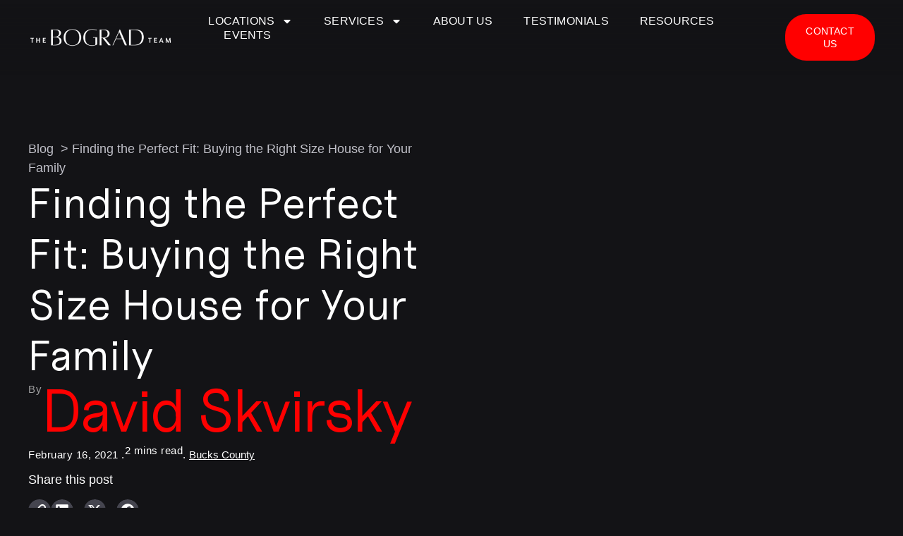

--- FILE ---
content_type: text/html; charset=UTF-8
request_url: http://josephbograd.com/finding-the-perfect-fit-buying-the-right-size-house-for-your-family/
body_size: 27148
content:
<!doctype html>
<html lang="en-US">
<head>
	<meta charset="UTF-8">
	<meta name="viewport" content="width=device-width, initial-scale=1">
	<link rel="profile" href="https://gmpg.org/xfn/11">
	<meta name='robots' content='index, follow, max-image-preview:large, max-snippet:-1, max-video-preview:-1' />

	<!-- This site is optimized with the Yoast SEO Premium plugin v25.2 (Yoast SEO v26.5) - https://yoast.com/wordpress/plugins/seo/ -->
	<title>Finding the Perfect Fit: Buying the Right Size House for Your Family | The Bograd Team</title>
	<meta name="description" content="It&#039;s essential that you purchase a new home that&#039;s the right size for your family. Let&#039;s examine 3 things that you should be mindful of when picking a home." />
	<link rel="canonical" href="https://josephbograd.com/finding-the-perfect-fit-buying-the-right-size-house-for-your-family/" />
	<meta property="og:locale" content="en_US" />
	<meta property="og:type" content="article" />
	<meta property="og:title" content="Finding the Perfect Fit: Buying the Right Size House for Your Family" />
	<meta property="og:description" content="It&#039;s essential that you purchase a new home that&#039;s the right size for your family. Let&#039;s examine 3 things that you should be mindful of when picking a home." />
	<meta property="og:url" content="https://josephbograd.com/finding-the-perfect-fit-buying-the-right-size-house-for-your-family/" />
	<meta property="og:site_name" content="The Bograd Team" />
	<meta property="article:published_time" content="2021-02-16T14:48:22+00:00" />
	<meta property="og:image" content="https://josephbograd.com/wp-content/uploads/2025/06/download-8-scaled.jpg" />
	<meta property="og:image:width" content="2560" />
	<meta property="og:image:height" content="1050" />
	<meta property="og:image:type" content="image/jpeg" />
	<meta name="author" content="David Skvirsky" />
	<meta name="twitter:card" content="summary_large_image" />
	<meta name="twitter:label1" content="Written by" />
	<meta name="twitter:data1" content="David Skvirsky" />
	<meta name="twitter:label2" content="Est. reading time" />
	<meta name="twitter:data2" content="2 minutes" />
	<script type="application/ld+json" class="yoast-schema-graph">{"@context":"https://schema.org","@graph":[{"@type":"Article","@id":"https://josephbograd.com/finding-the-perfect-fit-buying-the-right-size-house-for-your-family/#article","isPartOf":{"@id":"https://josephbograd.com/finding-the-perfect-fit-buying-the-right-size-house-for-your-family/"},"author":{"name":"David Skvirsky","@id":"https://josephbograd.com/#/schema/person/147c3b8f755f35b7067d194c35c29886"},"headline":"Finding the Perfect Fit: Buying the Right Size House for Your Family","datePublished":"2021-02-16T14:48:22+00:00","mainEntityOfPage":{"@id":"https://josephbograd.com/finding-the-perfect-fit-buying-the-right-size-house-for-your-family/"},"wordCount":389,"publisher":{"@id":"https://josephbograd.com/#organization"},"image":{"@id":"https://josephbograd.com/finding-the-perfect-fit-buying-the-right-size-house-for-your-family/#primaryimage"},"thumbnailUrl":"","articleSection":["Bucks County"],"inLanguage":"en-US"},{"@type":"WebPage","@id":"https://josephbograd.com/finding-the-perfect-fit-buying-the-right-size-house-for-your-family/","url":"https://josephbograd.com/finding-the-perfect-fit-buying-the-right-size-house-for-your-family/","name":"Finding the Perfect Fit: Buying the Right Size House for Your Family | The Bograd Team","isPartOf":{"@id":"https://josephbograd.com/#website"},"primaryImageOfPage":{"@id":"https://josephbograd.com/finding-the-perfect-fit-buying-the-right-size-house-for-your-family/#primaryimage"},"image":{"@id":"https://josephbograd.com/finding-the-perfect-fit-buying-the-right-size-house-for-your-family/#primaryimage"},"thumbnailUrl":"","datePublished":"2021-02-16T14:48:22+00:00","description":"It's essential that you purchase a new home that's the right size for your family. Let's examine 3 things that you should be mindful of when picking a home.","breadcrumb":{"@id":"https://josephbograd.com/finding-the-perfect-fit-buying-the-right-size-house-for-your-family/#breadcrumb"},"inLanguage":"en-US","potentialAction":[{"@type":"ReadAction","target":["https://josephbograd.com/finding-the-perfect-fit-buying-the-right-size-house-for-your-family/"]}]},{"@type":"ImageObject","inLanguage":"en-US","@id":"https://josephbograd.com/finding-the-perfect-fit-buying-the-right-size-house-for-your-family/#primaryimage","url":"","contentUrl":""},{"@type":"BreadcrumbList","@id":"https://josephbograd.com/finding-the-perfect-fit-buying-the-right-size-house-for-your-family/#breadcrumb","itemListElement":[{"@type":"ListItem","position":1,"name":"Home","item":"https://josephbograd.com/"},{"@type":"ListItem","position":2,"name":"Blog","item":"https://josephbograd.com/blog/"},{"@type":"ListItem","position":3,"name":"Finding the Perfect Fit: Buying the Right Size House for Your Family"}]},{"@type":"WebSite","@id":"https://josephbograd.com/#website","url":"https://josephbograd.com/","name":"The Bograd Team","description":"","publisher":{"@id":"https://josephbograd.com/#organization"},"potentialAction":[{"@type":"SearchAction","target":{"@type":"EntryPoint","urlTemplate":"https://josephbograd.com/?s={search_term_string}"},"query-input":{"@type":"PropertyValueSpecification","valueRequired":true,"valueName":"search_term_string"}}],"inLanguage":"en-US"},{"@type":"Organization","@id":"https://josephbograd.com/#organization","name":"The Bograd Team","url":"https://josephbograd.com/","logo":{"@type":"ImageObject","inLanguage":"en-US","@id":"https://josephbograd.com/#/schema/logo/image/","url":"https://josephbograd.com/wp-content/uploads/2025/04/image-3.svg","contentUrl":"https://josephbograd.com/wp-content/uploads/2025/04/image-3.svg","width":126,"height":18,"caption":"The Bograd Team"},"image":{"@id":"https://josephbograd.com/#/schema/logo/image/"}},{"@type":"Person","@id":"https://josephbograd.com/#/schema/person/147c3b8f755f35b7067d194c35c29886","name":"David Skvirsky","image":{"@type":"ImageObject","inLanguage":"en-US","@id":"https://josephbograd.com/#/schema/person/image/","url":"https://secure.gravatar.com/avatar/867fe839e28c63fe5aec46c13b5150afee84819e30f7b5278a5459a1577b34b7?s=96&d=mm&r=g","contentUrl":"https://secure.gravatar.com/avatar/867fe839e28c63fe5aec46c13b5150afee84819e30f7b5278a5459a1577b34b7?s=96&d=mm&r=g","caption":"David Skvirsky"},"sameAs":["http://www.cybergraphics.us"]}]}</script>
	<!-- / Yoast SEO Premium plugin. -->


<link rel='dns-prefetch' href='//www.idxhome.com' />
<link rel='dns-prefetch' href='//ajax.googleapis.com' />
<link rel="alternate" type="application/rss+xml" title="The Bograd Team &raquo; Feed" href="https://josephbograd.com/feed/" />
<link rel="alternate" type="application/rss+xml" title="The Bograd Team &raquo; Comments Feed" href="https://josephbograd.com/comments/feed/" />
<link rel="alternate" title="oEmbed (JSON)" type="application/json+oembed" href="https://josephbograd.com/wp-json/oembed/1.0/embed?url=https%3A%2F%2Fjosephbograd.com%2Ffinding-the-perfect-fit-buying-the-right-size-house-for-your-family%2F" />
<link rel="alternate" title="oEmbed (XML)" type="text/xml+oembed" href="https://josephbograd.com/wp-json/oembed/1.0/embed?url=https%3A%2F%2Fjosephbograd.com%2Ffinding-the-perfect-fit-buying-the-right-size-house-for-your-family%2F&#038;format=xml" />
<style id='wp-img-auto-sizes-contain-inline-css'>
img:is([sizes=auto i],[sizes^="auto," i]){contain-intrinsic-size:3000px 1500px}
/*# sourceURL=wp-img-auto-sizes-contain-inline-css */
</style>
<link rel='stylesheet' id='ihf-bundle-css-css' href='http://www.idxhome.com/service/resources/dist/wordpress/bundle.css?1765797847161' media='' />
<link rel='stylesheet' id='sbi_styles-css' href='http://josephbograd.com/wp-content/plugins/instagram-feed/css/sbi-styles.min.css?ver=6.10.0' media='all' />
<link rel='stylesheet' id='sby_common_styles-css' href='http://josephbograd.com/wp-content/plugins/feeds-for-youtube/public/build/css/sb-youtube-common.css?ver=2.6.1' media='all' />
<link rel='stylesheet' id='sby_styles-css' href='http://josephbograd.com/wp-content/plugins/feeds-for-youtube/public/build/css/sb-youtube-free.css?ver=2.6.1' media='all' />
<style id='wp-emoji-styles-inline-css'>

	img.wp-smiley, img.emoji {
		display: inline !important;
		border: none !important;
		box-shadow: none !important;
		height: 1em !important;
		width: 1em !important;
		margin: 0 0.07em !important;
		vertical-align: -0.1em !important;
		background: none !important;
		padding: 0 !important;
	}
/*# sourceURL=wp-emoji-styles-inline-css */
</style>
<link rel='stylesheet' id='wp-block-library-css' href='http://josephbograd.com/wp-includes/css/dist/block-library/style.min.css?ver=6.9' media='all' />
<style id='global-styles-inline-css'>
:root{--wp--preset--aspect-ratio--square: 1;--wp--preset--aspect-ratio--4-3: 4/3;--wp--preset--aspect-ratio--3-4: 3/4;--wp--preset--aspect-ratio--3-2: 3/2;--wp--preset--aspect-ratio--2-3: 2/3;--wp--preset--aspect-ratio--16-9: 16/9;--wp--preset--aspect-ratio--9-16: 9/16;--wp--preset--color--black: #000000;--wp--preset--color--cyan-bluish-gray: #abb8c3;--wp--preset--color--white: #ffffff;--wp--preset--color--pale-pink: #f78da7;--wp--preset--color--vivid-red: #cf2e2e;--wp--preset--color--luminous-vivid-orange: #ff6900;--wp--preset--color--luminous-vivid-amber: #fcb900;--wp--preset--color--light-green-cyan: #7bdcb5;--wp--preset--color--vivid-green-cyan: #00d084;--wp--preset--color--pale-cyan-blue: #8ed1fc;--wp--preset--color--vivid-cyan-blue: #0693e3;--wp--preset--color--vivid-purple: #9b51e0;--wp--preset--gradient--vivid-cyan-blue-to-vivid-purple: linear-gradient(135deg,rgb(6,147,227) 0%,rgb(155,81,224) 100%);--wp--preset--gradient--light-green-cyan-to-vivid-green-cyan: linear-gradient(135deg,rgb(122,220,180) 0%,rgb(0,208,130) 100%);--wp--preset--gradient--luminous-vivid-amber-to-luminous-vivid-orange: linear-gradient(135deg,rgb(252,185,0) 0%,rgb(255,105,0) 100%);--wp--preset--gradient--luminous-vivid-orange-to-vivid-red: linear-gradient(135deg,rgb(255,105,0) 0%,rgb(207,46,46) 100%);--wp--preset--gradient--very-light-gray-to-cyan-bluish-gray: linear-gradient(135deg,rgb(238,238,238) 0%,rgb(169,184,195) 100%);--wp--preset--gradient--cool-to-warm-spectrum: linear-gradient(135deg,rgb(74,234,220) 0%,rgb(151,120,209) 20%,rgb(207,42,186) 40%,rgb(238,44,130) 60%,rgb(251,105,98) 80%,rgb(254,248,76) 100%);--wp--preset--gradient--blush-light-purple: linear-gradient(135deg,rgb(255,206,236) 0%,rgb(152,150,240) 100%);--wp--preset--gradient--blush-bordeaux: linear-gradient(135deg,rgb(254,205,165) 0%,rgb(254,45,45) 50%,rgb(107,0,62) 100%);--wp--preset--gradient--luminous-dusk: linear-gradient(135deg,rgb(255,203,112) 0%,rgb(199,81,192) 50%,rgb(65,88,208) 100%);--wp--preset--gradient--pale-ocean: linear-gradient(135deg,rgb(255,245,203) 0%,rgb(182,227,212) 50%,rgb(51,167,181) 100%);--wp--preset--gradient--electric-grass: linear-gradient(135deg,rgb(202,248,128) 0%,rgb(113,206,126) 100%);--wp--preset--gradient--midnight: linear-gradient(135deg,rgb(2,3,129) 0%,rgb(40,116,252) 100%);--wp--preset--font-size--small: 13px;--wp--preset--font-size--medium: 20px;--wp--preset--font-size--large: 36px;--wp--preset--font-size--x-large: 42px;--wp--preset--spacing--20: 0.44rem;--wp--preset--spacing--30: 0.67rem;--wp--preset--spacing--40: 1rem;--wp--preset--spacing--50: 1.5rem;--wp--preset--spacing--60: 2.25rem;--wp--preset--spacing--70: 3.38rem;--wp--preset--spacing--80: 5.06rem;--wp--preset--shadow--natural: 6px 6px 9px rgba(0, 0, 0, 0.2);--wp--preset--shadow--deep: 12px 12px 50px rgba(0, 0, 0, 0.4);--wp--preset--shadow--sharp: 6px 6px 0px rgba(0, 0, 0, 0.2);--wp--preset--shadow--outlined: 6px 6px 0px -3px rgb(255, 255, 255), 6px 6px rgb(0, 0, 0);--wp--preset--shadow--crisp: 6px 6px 0px rgb(0, 0, 0);}:root { --wp--style--global--content-size: 800px;--wp--style--global--wide-size: 1200px; }:where(body) { margin: 0; }.wp-site-blocks > .alignleft { float: left; margin-right: 2em; }.wp-site-blocks > .alignright { float: right; margin-left: 2em; }.wp-site-blocks > .aligncenter { justify-content: center; margin-left: auto; margin-right: auto; }:where(.wp-site-blocks) > * { margin-block-start: 24px; margin-block-end: 0; }:where(.wp-site-blocks) > :first-child { margin-block-start: 0; }:where(.wp-site-blocks) > :last-child { margin-block-end: 0; }:root { --wp--style--block-gap: 24px; }:root :where(.is-layout-flow) > :first-child{margin-block-start: 0;}:root :where(.is-layout-flow) > :last-child{margin-block-end: 0;}:root :where(.is-layout-flow) > *{margin-block-start: 24px;margin-block-end: 0;}:root :where(.is-layout-constrained) > :first-child{margin-block-start: 0;}:root :where(.is-layout-constrained) > :last-child{margin-block-end: 0;}:root :where(.is-layout-constrained) > *{margin-block-start: 24px;margin-block-end: 0;}:root :where(.is-layout-flex){gap: 24px;}:root :where(.is-layout-grid){gap: 24px;}.is-layout-flow > .alignleft{float: left;margin-inline-start: 0;margin-inline-end: 2em;}.is-layout-flow > .alignright{float: right;margin-inline-start: 2em;margin-inline-end: 0;}.is-layout-flow > .aligncenter{margin-left: auto !important;margin-right: auto !important;}.is-layout-constrained > .alignleft{float: left;margin-inline-start: 0;margin-inline-end: 2em;}.is-layout-constrained > .alignright{float: right;margin-inline-start: 2em;margin-inline-end: 0;}.is-layout-constrained > .aligncenter{margin-left: auto !important;margin-right: auto !important;}.is-layout-constrained > :where(:not(.alignleft):not(.alignright):not(.alignfull)){max-width: var(--wp--style--global--content-size);margin-left: auto !important;margin-right: auto !important;}.is-layout-constrained > .alignwide{max-width: var(--wp--style--global--wide-size);}body .is-layout-flex{display: flex;}.is-layout-flex{flex-wrap: wrap;align-items: center;}.is-layout-flex > :is(*, div){margin: 0;}body .is-layout-grid{display: grid;}.is-layout-grid > :is(*, div){margin: 0;}body{padding-top: 0px;padding-right: 0px;padding-bottom: 0px;padding-left: 0px;}a:where(:not(.wp-element-button)){text-decoration: underline;}:root :where(.wp-element-button, .wp-block-button__link){background-color: #32373c;border-width: 0;color: #fff;font-family: inherit;font-size: inherit;font-style: inherit;font-weight: inherit;letter-spacing: inherit;line-height: inherit;padding-top: calc(0.667em + 2px);padding-right: calc(1.333em + 2px);padding-bottom: calc(0.667em + 2px);padding-left: calc(1.333em + 2px);text-decoration: none;text-transform: inherit;}.has-black-color{color: var(--wp--preset--color--black) !important;}.has-cyan-bluish-gray-color{color: var(--wp--preset--color--cyan-bluish-gray) !important;}.has-white-color{color: var(--wp--preset--color--white) !important;}.has-pale-pink-color{color: var(--wp--preset--color--pale-pink) !important;}.has-vivid-red-color{color: var(--wp--preset--color--vivid-red) !important;}.has-luminous-vivid-orange-color{color: var(--wp--preset--color--luminous-vivid-orange) !important;}.has-luminous-vivid-amber-color{color: var(--wp--preset--color--luminous-vivid-amber) !important;}.has-light-green-cyan-color{color: var(--wp--preset--color--light-green-cyan) !important;}.has-vivid-green-cyan-color{color: var(--wp--preset--color--vivid-green-cyan) !important;}.has-pale-cyan-blue-color{color: var(--wp--preset--color--pale-cyan-blue) !important;}.has-vivid-cyan-blue-color{color: var(--wp--preset--color--vivid-cyan-blue) !important;}.has-vivid-purple-color{color: var(--wp--preset--color--vivid-purple) !important;}.has-black-background-color{background-color: var(--wp--preset--color--black) !important;}.has-cyan-bluish-gray-background-color{background-color: var(--wp--preset--color--cyan-bluish-gray) !important;}.has-white-background-color{background-color: var(--wp--preset--color--white) !important;}.has-pale-pink-background-color{background-color: var(--wp--preset--color--pale-pink) !important;}.has-vivid-red-background-color{background-color: var(--wp--preset--color--vivid-red) !important;}.has-luminous-vivid-orange-background-color{background-color: var(--wp--preset--color--luminous-vivid-orange) !important;}.has-luminous-vivid-amber-background-color{background-color: var(--wp--preset--color--luminous-vivid-amber) !important;}.has-light-green-cyan-background-color{background-color: var(--wp--preset--color--light-green-cyan) !important;}.has-vivid-green-cyan-background-color{background-color: var(--wp--preset--color--vivid-green-cyan) !important;}.has-pale-cyan-blue-background-color{background-color: var(--wp--preset--color--pale-cyan-blue) !important;}.has-vivid-cyan-blue-background-color{background-color: var(--wp--preset--color--vivid-cyan-blue) !important;}.has-vivid-purple-background-color{background-color: var(--wp--preset--color--vivid-purple) !important;}.has-black-border-color{border-color: var(--wp--preset--color--black) !important;}.has-cyan-bluish-gray-border-color{border-color: var(--wp--preset--color--cyan-bluish-gray) !important;}.has-white-border-color{border-color: var(--wp--preset--color--white) !important;}.has-pale-pink-border-color{border-color: var(--wp--preset--color--pale-pink) !important;}.has-vivid-red-border-color{border-color: var(--wp--preset--color--vivid-red) !important;}.has-luminous-vivid-orange-border-color{border-color: var(--wp--preset--color--luminous-vivid-orange) !important;}.has-luminous-vivid-amber-border-color{border-color: var(--wp--preset--color--luminous-vivid-amber) !important;}.has-light-green-cyan-border-color{border-color: var(--wp--preset--color--light-green-cyan) !important;}.has-vivid-green-cyan-border-color{border-color: var(--wp--preset--color--vivid-green-cyan) !important;}.has-pale-cyan-blue-border-color{border-color: var(--wp--preset--color--pale-cyan-blue) !important;}.has-vivid-cyan-blue-border-color{border-color: var(--wp--preset--color--vivid-cyan-blue) !important;}.has-vivid-purple-border-color{border-color: var(--wp--preset--color--vivid-purple) !important;}.has-vivid-cyan-blue-to-vivid-purple-gradient-background{background: var(--wp--preset--gradient--vivid-cyan-blue-to-vivid-purple) !important;}.has-light-green-cyan-to-vivid-green-cyan-gradient-background{background: var(--wp--preset--gradient--light-green-cyan-to-vivid-green-cyan) !important;}.has-luminous-vivid-amber-to-luminous-vivid-orange-gradient-background{background: var(--wp--preset--gradient--luminous-vivid-amber-to-luminous-vivid-orange) !important;}.has-luminous-vivid-orange-to-vivid-red-gradient-background{background: var(--wp--preset--gradient--luminous-vivid-orange-to-vivid-red) !important;}.has-very-light-gray-to-cyan-bluish-gray-gradient-background{background: var(--wp--preset--gradient--very-light-gray-to-cyan-bluish-gray) !important;}.has-cool-to-warm-spectrum-gradient-background{background: var(--wp--preset--gradient--cool-to-warm-spectrum) !important;}.has-blush-light-purple-gradient-background{background: var(--wp--preset--gradient--blush-light-purple) !important;}.has-blush-bordeaux-gradient-background{background: var(--wp--preset--gradient--blush-bordeaux) !important;}.has-luminous-dusk-gradient-background{background: var(--wp--preset--gradient--luminous-dusk) !important;}.has-pale-ocean-gradient-background{background: var(--wp--preset--gradient--pale-ocean) !important;}.has-electric-grass-gradient-background{background: var(--wp--preset--gradient--electric-grass) !important;}.has-midnight-gradient-background{background: var(--wp--preset--gradient--midnight) !important;}.has-small-font-size{font-size: var(--wp--preset--font-size--small) !important;}.has-medium-font-size{font-size: var(--wp--preset--font-size--medium) !important;}.has-large-font-size{font-size: var(--wp--preset--font-size--large) !important;}.has-x-large-font-size{font-size: var(--wp--preset--font-size--x-large) !important;}
:root :where(.wp-block-pullquote){font-size: 1.5em;line-height: 1.6;}
/*# sourceURL=global-styles-inline-css */
</style>
<link rel='stylesheet' id='hello-elementor-css' href='http://josephbograd.com/wp-content/themes/hello-elementor/assets/css/reset.css?ver=3.4.5' media='all' />
<link rel='stylesheet' id='hello-elementor-theme-style-css' href='http://josephbograd.com/wp-content/themes/hello-elementor/assets/css/theme.css?ver=3.4.5' media='all' />
<link rel='stylesheet' id='hello-elementor-header-footer-css' href='http://josephbograd.com/wp-content/themes/hello-elementor/assets/css/header-footer.css?ver=3.4.5' media='all' />
<link rel='stylesheet' id='elementor-frontend-css' href='http://josephbograd.com/wp-content/plugins/elementor/assets/css/frontend.min.css?ver=3.33.4' media='all' />
<link rel='stylesheet' id='elementor-post-7-css' href='http://josephbograd.com/wp-content/uploads/elementor/css/post-7.css?ver=1765538922' media='all' />
<link rel='stylesheet' id='widget-image-css' href='http://josephbograd.com/wp-content/plugins/elementor/assets/css/widget-image.min.css?ver=3.33.4' media='all' />
<link rel='stylesheet' id='widget-menu-anchor-css' href='http://josephbograd.com/wp-content/plugins/elementor/assets/css/widget-menu-anchor.min.css?ver=3.33.4' media='all' />
<link rel='stylesheet' id='widget-nav-menu-css' href='http://josephbograd.com/wp-content/plugins/elementor-pro/assets/css/widget-nav-menu.min.css?ver=3.33.2' media='all' />
<link rel='stylesheet' id='e-sticky-css' href='http://josephbograd.com/wp-content/plugins/elementor-pro/assets/css/modules/sticky.min.css?ver=3.33.2' media='all' />
<link rel='stylesheet' id='e-animation-fadeInUp-css' href='http://josephbograd.com/wp-content/plugins/elementor/assets/lib/animations/styles/fadeInUp.min.css?ver=3.33.4' media='all' />
<link rel='stylesheet' id='widget-animated-headline-css' href='http://josephbograd.com/wp-content/plugins/elementor-pro/assets/css/widget-animated-headline.min.css?ver=3.33.2' media='all' />
<link rel='stylesheet' id='e-animation-fadeIn-css' href='http://josephbograd.com/wp-content/plugins/elementor/assets/lib/animations/styles/fadeIn.min.css?ver=3.33.4' media='all' />
<link rel='stylesheet' id='widget-icon-list-css' href='http://josephbograd.com/wp-content/plugins/elementor/assets/css/widget-icon-list.min.css?ver=3.33.4' media='all' />
<link rel='stylesheet' id='widget-heading-css' href='http://josephbograd.com/wp-content/plugins/elementor/assets/css/widget-heading.min.css?ver=3.33.4' media='all' />
<link rel='stylesheet' id='widget-form-css' href='http://josephbograd.com/wp-content/plugins/elementor-pro/assets/css/widget-form.min.css?ver=3.33.2' media='all' />
<link rel='stylesheet' id='widget-author-box-css' href='http://josephbograd.com/wp-content/plugins/elementor-pro/assets/css/widget-author-box.min.css?ver=3.33.2' media='all' />
<link rel='stylesheet' id='widget-share-buttons-css' href='http://josephbograd.com/wp-content/plugins/elementor-pro/assets/css/widget-share-buttons.min.css?ver=3.33.2' media='all' />
<link rel='stylesheet' id='e-apple-webkit-css' href='http://josephbograd.com/wp-content/plugins/elementor/assets/css/conditionals/apple-webkit.min.css?ver=3.33.4' media='all' />
<link rel='stylesheet' id='widget-spacer-css' href='http://josephbograd.com/wp-content/plugins/elementor/assets/css/widget-spacer.min.css?ver=3.33.4' media='all' />
<link rel='stylesheet' id='widget-divider-css' href='http://josephbograd.com/wp-content/plugins/elementor/assets/css/widget-divider.min.css?ver=3.33.4' media='all' />
<link rel='stylesheet' id='widget-icon-box-css' href='http://josephbograd.com/wp-content/plugins/elementor/assets/css/widget-icon-box.min.css?ver=3.33.4' media='all' />
<link rel='stylesheet' id='widget-loop-common-css' href='http://josephbograd.com/wp-content/plugins/elementor-pro/assets/css/widget-loop-common.min.css?ver=3.33.2' media='all' />
<link rel='stylesheet' id='widget-loop-grid-css' href='http://josephbograd.com/wp-content/plugins/elementor-pro/assets/css/widget-loop-grid.min.css?ver=3.33.2' media='all' />
<link rel='stylesheet' id='sby-common-styles-css' href='http://josephbograd.com/wp-content/plugins/feeds-for-youtube/css/http://josephbograd.com/wp-content/plugins/feeds-for-youtube/public/build/css/sb-youtube-common.css?ver=2.6.1' media='all' />
<link rel='stylesheet' id='sby-styles-css' href='http://josephbograd.com/wp-content/plugins/feeds-for-youtube/css/http://josephbograd.com/wp-content/plugins/feeds-for-youtube/public/build/css/sb-youtube-free.css?ver=2.6.1' media='all' />
<link rel='stylesheet' id='sbistyles-css' href='http://josephbograd.com/wp-content/plugins/instagram-feed/css/sbi-styles.min.css?ver=6.10.0' media='all' />
<link rel='stylesheet' id='elementor-post-15-css' href='http://josephbograd.com/wp-content/uploads/elementor/css/post-15.css?ver=1765538922' media='all' />
<link rel='stylesheet' id='elementor-post-69-css' href='http://josephbograd.com/wp-content/uploads/elementor/css/post-69.css?ver=1765538922' media='all' />
<link rel='stylesheet' id='elementor-post-301-css' href='http://josephbograd.com/wp-content/uploads/elementor/css/post-301.css?ver=1765538922' media='all' />
<link rel='stylesheet' id='bsfrt_frontend-css' href='http://josephbograd.com/wp-content/plugins/read-meter/assets/css/bsfrt-frontend-css.min.css?ver=1.0.11' media='all' />
<link rel='stylesheet' id='hello-elementor-child-style-css' href='http://josephbograd.com/wp-content/themes/hello-theme-child/style.css?ver=2.0.0' media='all' />
<link rel='stylesheet' id='eael-general-css' href='http://josephbograd.com/wp-content/plugins/essential-addons-for-elementor-lite/assets/front-end/css/view/general.min.css?ver=6.5.3' media='all' />
<link rel='stylesheet' id='elementor-gf-local-inter-css' href='https://josephbograd.com/wp-content/uploads/elementor/google-fonts/css/inter.css?ver=1751294770' media='all' />
<link rel='stylesheet' id='elementor-gf-local-instrumentserif-css' href='https://josephbograd.com/wp-content/uploads/elementor/google-fonts/css/instrumentserif.css?ver=1751294771' media='all' />
<script src="http://josephbograd.com/wp-includes/js/jquery/jquery.min.js?ver=3.7.1" id="jquery-core-js"></script>
<script src="http://josephbograd.com/wp-includes/js/jquery/jquery-migrate.min.js?ver=3.4.1" id="jquery-migrate-js"></script>
<script src="http://www.idxhome.com/service/resources/dist/wordpress/bundle.js?1765797847161" id="ihf-bundle-js-js"></script>
<link rel="https://api.w.org/" href="https://josephbograd.com/wp-json/" /><link rel="alternate" title="JSON" type="application/json" href="https://josephbograd.com/wp-json/wp/v2/posts/3938" /><link rel="EditURI" type="application/rsd+xml" title="RSD" href="https://josephbograd.com/xmlrpc.php?rsd" />
<meta name="generator" content="WordPress 6.9" />
<link rel='shortlink' href='https://josephbograd.com/?p=3938' />
<style type="text/css">

</style><meta name="ti-site-data" content="eyJyIjoiMTowITc6MCEzMDowIiwibyI6Imh0dHBzOlwvXC9qb3NlcGhib2dyYWQuY29tXC93cC1hZG1pblwvYWRtaW4tYWpheC5waHA/YWN0aW9uPXRpX29ubGluZV91c2Vyc19nb29nbGUmYW1wO3A9JTJGZmluZGluZy10aGUtcGVyZmVjdC1maXQtYnV5aW5nLXRoZS1yaWdodC1zaXplLWhvdXNlLWZvci15b3VyLWZhbWlseSUyRiZhbXA7X3dwbm9uY2U9MzM0YjUyZjkxNyJ9" /><meta name="generator" content="Elementor 3.33.4; features: e_font_icon_svg, additional_custom_breakpoints; settings: css_print_method-external, google_font-enabled, font_display-swap">
<script>
document.addEventListener("DOMContentLoaded", function () {
  const copyBtn = document.querySelector(".copy-url-btn");

  if (copyBtn) {
    const textSpan = copyBtn.querySelector(".elementor-button-text");
    const originalText = textSpan?.textContent || "Copy Link";

    copyBtn.addEventListener("click", function (e) {
      e.preventDefault();
      const pageURL = window.location.href;

      navigator.clipboard.writeText(pageURL).then(function () {
        if (textSpan) {
          textSpan.textContent = "Copied";
          setTimeout(() => {
            textSpan.textContent = originalText;
          }, 2000);
        }
      }).catch(function (err) {
        console.error("Copy failed", err);
      });
    });
  }
});
</script>

<!-- Begin TVSquared Tracking Code -->
<script type="text/javascript">
  var _tvq = window._tvq = window._tvq || [];
  (function() {
    var u = (("https:" == document.location.protocol) ? "https://collector-37024.tvsquared.com/" : "http://collector-37024.tvsquared.com/");
    _tvq.push(['setSiteId', "TV-6327907254-1"]);
    _tvq.push(['setTrackerUrl', u + 'tv2track.php']);
    _tvq.push([function() {
        this.deleteCustomVariable(5, 'page')
    }]);
    _tvq.push(['trackPageView']);
    var d = document,
        g = d.createElement('script'),
        s = d.getElementsByTagName('script')[0];
    g.type = 'text/javascript';
    g.defer = true;
    g.async = true;
    g.src = u + 'tv2track.js';
    s.parentNode.insertBefore(g, s);
  })();
</script>
<!-- End TVSquared Tracking Code -->
<!-- Google tag (gtag.js) -->
<script async src="https://www.googletagmanager.com/gtag/js?id=G-73GBX2NRPK"></script>
<script>
  window.dataLayer = window.dataLayer || [];
  function gtag(){dataLayer.push(arguments);}
  gtag('js', new Date());

  gtag('config', 'G-73GBX2NRPK');
</script>
<!-- Google Tag Manager -->
<script>(function(w,d,s,l,i){w[l]=w[l]||[];w[l].push({'gtm.start':
new Date().getTime(),event:'gtm.js'});var f=d.getElementsByTagName(s)[0],
j=d.createElement(s),dl=l!='dataLayer'?'&l='+l:'';j.async=true;j.src=
'https://www.googletagmanager.com/gtm.js?id='+i+dl;f.parentNode.insertBefore(j,f);
})(window,document,'script','dataLayer','GTM-MQM39TNB');</script>
<!-- End Google Tag Manager -->
<!-- Google Tag Manager (noscript) -->
<noscript><iframe src="https://www.googletagmanager.com/ns.html?id=GTM-MQM39TNB"
height="0" width="0" style="display:none;visibility:hidden"></iframe></noscript>
<!-- End Google Tag Manager (noscript) -->
<meta name="google-site-verification" content="EsW6P89s2CTqU_ukm1iZLj0yDSO-b6BfoLIfwnCYEhs" />
			<style>
				.e-con.e-parent:nth-of-type(n+4):not(.e-lazyloaded):not(.e-no-lazyload),
				.e-con.e-parent:nth-of-type(n+4):not(.e-lazyloaded):not(.e-no-lazyload) * {
					background-image: none !important;
				}
				@media screen and (max-height: 1024px) {
					.e-con.e-parent:nth-of-type(n+3):not(.e-lazyloaded):not(.e-no-lazyload),
					.e-con.e-parent:nth-of-type(n+3):not(.e-lazyloaded):not(.e-no-lazyload) * {
						background-image: none !important;
					}
				}
				@media screen and (max-height: 640px) {
					.e-con.e-parent:nth-of-type(n+2):not(.e-lazyloaded):not(.e-no-lazyload),
					.e-con.e-parent:nth-of-type(n+2):not(.e-lazyloaded):not(.e-no-lazyload) * {
						background-image: none !important;
					}
				}
			</style>
						<meta name="theme-color" content="#131316">
			<link rel="icon" href="https://josephbograd.com/wp-content/uploads/2025/04/cropped-image-3-2-32x32.png" sizes="32x32" />
<link rel="icon" href="https://josephbograd.com/wp-content/uploads/2025/04/cropped-image-3-2-192x192.png" sizes="192x192" />
<link rel="apple-touch-icon" href="https://josephbograd.com/wp-content/uploads/2025/04/cropped-image-3-2-180x180.png" />
<meta name="msapplication-TileImage" content="https://josephbograd.com/wp-content/uploads/2025/04/cropped-image-3-2-270x270.png" />
		<style id="wp-custom-css">
			p {
	margin-bottom:20;
}
div{
	    font-family: var(--e-global-typography-text-font-family), Sans-serif;

}
@keyframes fadeLeft {
    from {
        opacity: 0;
        transform: translate3d(-30px,0,0)
    }
    to {
        opacity: 1;
        transform: none
    }
}
.elementor-element.fadeInLeft {
    animation-name: fadeLeft
}
@keyframes fadeRight {
    from {
        opacity: 0;
        transform: translate3d(30px,0,0)
    }
    to {
        opacity: 1;
        transform: none
    }
}
.elementor-element.fadeInRight {
    animation-name: fadeRight
}
@keyframes fadeUp {
    from {
        opacity: 0;
        transform: translate3d(0,30px,0)
    }
    to {
        opacity: 1;
        transform: none
    }
}
.elementor-element.fadeInUp {
    animation-name: fadeUp
}

selector h2 h3 h4 h5 {
    margin-bottom: 0px!important;
    
}
.elementor-field-type-acceptance span.elementor-field-option {
    display: flex;
    gap: 8px;
}
span.bsf-rt-reading-time {
    color: var(--e-global-color-accent);
    font-family: var(--e-global-typography-a3eee1c-font-family), Sans-serif;
    font-size: var(--e-global-typography-a3eee1c-font-size);
    font-weight: var(--e-global-typography-a3eee1c-font-weight);
    text-transform: var(--e-global-typography-a3eee1c-text-transform);
    line-height: var(--e-global-typography-a3eee1c-line-height);
    letter-spacing: var(--e-global-typography-a3eee1c-letter-spacing);
}
span.bsf-rt-reading-time::after {
    content: ' read' !important;
}
.bsf-rt-display-label:after {
    content: none;
}
body .sb_youtube[id^=sb_youtube_] .sby_play_btn i, body .sb_youtube[id^=sb_youtube_] .sby_play_btn svg, body.et-db #et-boc .sb_youtube[id^=sb_youtube_] .sby_play_btn i, body.et-db #et-boc .sb_youtube[id^=sb_youtube_] .sby_play_btn svg {
    color: #ff0000;
}




/* Listing & Gallery Slider CSS by Argon */
/* General Layout */
.ihf-grid-result-container.well, .ihf-slide div.ihf-slider-col > div{
    display: flex !important;
    flex-direction: column !important;
    border: none !important;
    box-shadow: none !important;
    padding: 0px !important;
	background-color: transparent !important;
}
#ihf-main-container .ihf-grid-result-container{
    background-color: transparent !important;
}

.ihf-grid-result-container.well > div:nth-child(3), .ihf-slide div.ihf-slider-col > div.thumbnail > div:nth-child(2) {
    order: -1;
}

.col-xs-10,
.col-xs-12 {
    padding: 0px !important;
}

#ihf-main-container .row {
    margin-left: 0px;
    margin-right: 0px;
}

/* Image Block */
.ihf-results-grid-photo, .ihf-gallery-slider-photo img, .col-xs-12.ihf-gallery-slider-photo {
    width: 100% !important;
    height: 280px !important;
    max-height: 280px !important;

	background-size: cover !important;
		object-fit: cover !important;
    background-position: center !important;
    border-radius: 16px !important;
    margin-bottom: 16px !important;
}
.col-xs-12.ihf-gallery-slider-photo{
	margin-bottom: -0px !important;
}
/* Price */
.ihf-grid-result-price {
    font-size: 22px;
    font-weight: bold;
    color: #fff;
    margin-bottom: 8px;
}

.ihf-grid-result-price.title-bar-1 {
    background: transparent !important;
    border: 0px !important;
    margin: 0px !important;
    margin-top: 10px !important;
    padding: 0px !important;
    text-align: left;
}

span.ihf-for-sale-price, .row.gallery-prop-info > div:first-child {
    font-family: var(--e-global-typography-dfbdc28-font-family), Sans-serif !important;
    font-size: var(--e-global-typography-dfbdc28-font-size);
    font-weight: var(--e-global-typography-dfbdc28-font-weight)  !important;
    line-height: var(--e-global-typography-dfbdc28-line-height) !important;
    letter-spacing: var(--e-global-typography-dfbdc28-letter-spacing);
    word-spacing: var(--e-global-typography-dfbdc28-word-spacing);
		color: white !important;
}

/* Address */
span.ihf-grid-result-address, .ihf-slide .address.gallery-address a {
    display: block;
    font-size: 14px !important;
    font-weight: 400 !important;
    color: #fff !important;
    margin: 8px 0;
    line-height: 1.4;
    font-family: var(--e-global-typography-39da1c2-font-family, "Inter"), Sans-serif;
    font-size: var(--e-global-typography-39da1c2-font-size);
    font-weight: var(--e-global-typography-39da1c2-font-weight);
    line-height: var(--e-global-typography-39da1c2-line-height);
    letter-spacing: var(--e-global-typography-39da1c2-letter-spacing);
    word-spacing: var(--e-global-typography-39da1c2-word-spacing);
}

/* Basic Info */
.ihf-grid-result-basic-info-container {
    display: flex;
    justify-content: space-around;
    margin: 16px 0 8px;
    font-size: 12px;
    color: #ccc;
}

.ihf-grid-result-basic-info-container > div {
    line-height: 1.5;
    padding-right: 20px !important;
    margin-right: 20px;
    font-family: var(--e-global-typography-39da1c2-font-family), Sans-serif;
    font-size: var(--e-global-typography-39da1c2-font-size);
    font-weight: var(--e-global-typography-39da1c2-font-weight);
    line-height: var(--e-global-typography-39da1c2-line-height);
    letter-spacing: var(--e-global-typography-39da1c2-letter-spacing);
    word-spacing: var(--e-global-typography-39da1c2-word-spacing);
    color: #6F6F6F !important;
/* 	border-right: 1px solid white; */
}

.row.gallery-prop-info > div {
    line-height: 1.5 !important;
    font-family: var(--e-global-typography-39da1c2-font-family), Sans-serif;
    font-size: var(--e-global-typography-39da1c2-font-size);
    font-weight: var(--e-global-typography-39da1c2-font-weight);
    line-height: var(--e-global-typography-39da1c2-line-height);
    letter-spacing: var(--e-global-typography-39da1c2-letter-spacing);
    word-spacing: var(--e-global-typography-39da1c2-word-spacing);
    color: #6F6F6F !important;
}

.ihf-grid-result-basic-info-container b , .row.gallery-prop-info > div b{
    display: block;
    font-size: 16px;
    margin-bottom: 4px;
    color: #fff;
    font-family: var(--e-global-typography-eb7598d-font-family), Sans-serif;
    font-size: var(--e-global-typography-eb7598d-font-size);
    font-weight: var(--e-global-typography-eb7598d-font-weight) !important;
    line-height: var(--e-global-typography-eb7598d-line-height);
    letter-spacing: var(--e-global-typography-eb7598d-letter-spacing);
    word-spacing: var(--e-global-typography-eb7598d-word-spacing);
}

/* Hide Extras */
/* .ihf-grid-result-additional-info,
.property-divider,
.ihf-grid-results-logo,
.ihf-grid-result-mlsnum-proptype,
.ihf-grid-result-attribution, .ihf-grid-result-basic-info-container br {
    display: none !important;
} */
.row.gallery-prop-info > div:first-child{
    width: 100% !important;
    padding-right: 0px !important;
    margin-right: 0px !important;
    border-right: 0px !important;
    padding-bottom: 20px !important;
}
.address.gallery-address{
    margin-top: 20px;
}
.row.gallery-prop-info > div{
    padding: 0px !important;
    width: auto !important;
        display: flex;
    flex-direction: row;
    gap: 4px;
}
.row.gallery-prop-info {
    display: flex;
    flex-direction: row;
    flex-wrap: wrap;
    gap: 15px;
}
.ihf-gallery-slider-paging i {
    color: white;
}
#ihf-main-container .col-xs-1 {
    width: 20px;
    padding: 0;
}
body.elementor-default.elementor-kit-7.hello-elementor-default.wp-singular main {
    padding-top: 120px;
}
div#ihf-detail-extrainfo-tabrow {
    margin-top: 20px;
}
#ihf-main-container li a{
	color: inherit;
	font-size: inherit;
}
#ihf-main-container a:hover, #ihf-main-container .nav-tabs>li.active>a, #ihf-main-container .nav-tabs>li.active>a:focus, #ihf-main-container .nav-tabs>li.active>a:hover{
	color: black;
	font-size: inherit;
}
.ihf-listing-detail > img {
    padding: 5px 10px;
    background-color: #ffffff;
    border-radius: 2px;
    margin-bottom: 10px;
	margin-top: 30px;
}
#ihf-main-container .pagination>li>a, #ihf-main-container .pagination>li>span {
    color: black;
}
.ihf-listing-detail iframe {
	background-color: white !important;
	padding: 10px !important;
}
form#ws-form {
    display: flex;
    gap: 8px;
}
#ihf-main-container #ws-street{
    padding: 10px 10px !important;
}
#ihf-main-container #ws-street, div#ws-walkscore-tile input {
    line-height: 8.2em !important;
    height: 34px !important;
    width: auto !important;
}
.row.mc-container span {
    color: white !important;
}
.row.mc-container span.input-group-addon, .row.mc-container span.input-group-addon span {
    color: black !important;
}
.ihf-gallery-slider-paging i {
    color: black !important;
}
h1.entry-title{
	    color: var(--e-global-color-accent) !important;
    font-family: "Uncut Sans Variable", Sans-serif !important; 
    font-size: 45px !important;
    font-weight: 400 !important;
    line-height: 1.2em !important;
    letter-spacing: 0px !important;
}
html body .elementor-123 .elementor-element.elementor-element-5b27e82 .eael-gravity-form .gfield_error {
    border-top-color: #ffffff;
    border-bottom-color: #ffffff;
    background: #ffffff;
}
label a{
	font-size: inherit !important;
	line-height: inherit !important;
}
.ginput_container.ginput_container_consent {
    display: flex;
    align-items: center;
}
.gfield_html {
	    color: var(--e-global-color-primary);
    font-family: var(--e-global-typography-89e016c-font-family), Sans-serif;
    font-size: var(--e-global-typography-89e016c-font-size);
    font-weight: var(--e-global-typography-89e016c-font-weight);
    text-transform: var(--e-global-typography-89e016c-text-transform);
    line-height: var(--e-global-typography-89e016c-line-height);
    letter-spacing: var(--e-global-typography-89e016c-letter-spacing);
}
#ihf-main-container .ml-25 {
  color: #000 !important;
  font-size: 16px !important;
}

#ihf-main-container a, #ihf-main-container .btn-link{
	color: white !important;
}
#ihf-main-container .pagination>li>a, #ihf-main-container .pagination>li>span, #ihf-main-container .dropdown-menu>li>a, #ihf-main-container .nav-tabs>li.active>a, #ihf-main-container .nav-tabs>li.active>a:focus, #ihf-main-container .nav-tabs>li.active>a:hover{
	color: black !important;
}
#ihf-main-container a:hover{
	font-size: 12px !important;
}		</style>
		</head>
<body class="wp-singular post-template-default single single-post postid-3938 single-format-standard wp-embed-responsive wp-theme-hello-elementor wp-child-theme-hello-theme-child hello-elementor-default elementor-default elementor-kit-7 elementor-page-301">


<a class="skip-link screen-reader-text" href="#content">Skip to content</a>

		<header data-elementor-type="header" data-elementor-id="15" class="elementor elementor-15 elementor-location-header" data-elementor-post-type="elementor_library">
			<div class="elementor-element elementor-element-cda56cf e-flex e-con-boxed e-con e-parent" data-id="cda56cf" data-element_type="container">
					<div class="e-con-inner">
				<div class="elementor-element elementor-element-d2ca161 elementor-widget__width-auto elementor-fixed elementor-hidden-desktop elementor-hidden-tablet elementor-hidden-mobile elementor-widget elementor-widget-image" data-id="d2ca161" data-element_type="widget" data-settings="{&quot;_position&quot;:&quot;fixed&quot;}" data-widget_type="image.default">
				<div class="elementor-widget-container">
																<a href="#scroll_to_top">
							<img fetchpriority="high" width="466" height="466" src="https://josephbograd.com/wp-content/uploads/2025/04/up-arrow-1-1-1-1-1.svg" class="attachment-large size-large wp-image-649" alt="" />								</a>
															</div>
				</div>
				<div class="elementor-element elementor-element-0fc9241 elementor-widget__width-auto elementor-fixed elementor-hidden-desktop elementor-hidden-tablet elementor-widget elementor-widget-image" data-id="0fc9241" data-element_type="widget" data-settings="{&quot;_position&quot;:&quot;fixed&quot;}" data-widget_type="image.default">
				<div class="elementor-widget-container">
																<a href="tel:2672469729">
							<img width="384" height="384" src="https://josephbograd.com/wp-content/uploads/2025/04/call-1.svg" class="attachment-large size-large wp-image-650" alt="" />								</a>
															</div>
				</div>
				<div class="elementor-element elementor-element-faffbc8 elementor-widget elementor-widget-menu-anchor" data-id="faffbc8" data-element_type="widget" data-widget_type="menu-anchor.default">
				<div class="elementor-widget-container">
							<div class="elementor-menu-anchor" id="scroll_to_top"></div>
						</div>
				</div>
					</div>
				</div>
		<div class="elementor-element elementor-element-ae143e8 e-flex e-con-boxed e-con e-parent" data-id="ae143e8" data-element_type="container" data-settings="{&quot;sticky&quot;:&quot;top&quot;,&quot;background_motion_fx_range&quot;:&quot;page&quot;,&quot;background_background&quot;:&quot;gradient&quot;,&quot;background_motion_fx_devices&quot;:[&quot;desktop&quot;,&quot;tablet&quot;,&quot;mobile&quot;],&quot;sticky_on&quot;:[&quot;desktop&quot;,&quot;tablet&quot;,&quot;mobile&quot;],&quot;sticky_offset&quot;:0,&quot;sticky_effects_offset&quot;:0,&quot;sticky_anchor_link_offset&quot;:0}">
					<div class="e-con-inner">
				<div class="elementor-element elementor-element-66e653d elementor-widget__width-initial elementor-widget-mobile__width-auto elementor-widget elementor-widget-image" data-id="66e653d" data-element_type="widget" data-widget_type="image.default">
				<div class="elementor-widget-container">
																<a href="https://josephbograd.com">
							<img width="378" height="52" src="https://josephbograd.com/wp-content/uploads/2025/04/Frame-1.png" class="attachment-full size-full wp-image-543" alt="" srcset="https://josephbograd.com/wp-content/uploads/2025/04/Frame-1.png 378w, https://josephbograd.com/wp-content/uploads/2025/04/Frame-1-300x41.png 300w" sizes="(max-width: 378px) 100vw, 378px" />								</a>
															</div>
				</div>
		<div class="elementor-element elementor-element-8794e32 e-con-full e-flex e-con e-child" data-id="8794e32" data-element_type="container">
				<div class="elementor-element elementor-element-88eb6b6 elementor-nav-menu--stretch elementor-nav-menu--dropdown-tablet elementor-nav-menu__text-align-aside elementor-nav-menu--toggle elementor-nav-menu--burger elementor-widget elementor-widget-nav-menu" data-id="88eb6b6" data-element_type="widget" data-settings="{&quot;full_width&quot;:&quot;stretch&quot;,&quot;layout&quot;:&quot;horizontal&quot;,&quot;submenu_icon&quot;:{&quot;value&quot;:&quot;&lt;svg aria-hidden=\&quot;true\&quot; class=\&quot;e-font-icon-svg e-fas-caret-down\&quot; viewBox=\&quot;0 0 320 512\&quot; xmlns=\&quot;http:\/\/www.w3.org\/2000\/svg\&quot;&gt;&lt;path d=\&quot;M31.3 192h257.3c17.8 0 26.7 21.5 14.1 34.1L174.1 354.8c-7.8 7.8-20.5 7.8-28.3 0L17.2 226.1C4.6 213.5 13.5 192 31.3 192z\&quot;&gt;&lt;\/path&gt;&lt;\/svg&gt;&quot;,&quot;library&quot;:&quot;fa-solid&quot;},&quot;toggle&quot;:&quot;burger&quot;}" data-widget_type="nav-menu.default">
				<div class="elementor-widget-container">
								<nav aria-label="Menu" class="elementor-nav-menu--main elementor-nav-menu__container elementor-nav-menu--layout-horizontal e--pointer-none">
				<ul id="menu-1-88eb6b6" class="elementor-nav-menu"><li class="menu-item menu-item-type-custom menu-item-object-custom menu-item-has-children menu-item-417"><a class="elementor-item">LOCATIONS</a>
<ul class="sub-menu elementor-nav-menu--dropdown">
	<li class="menu-item menu-item-type-post_type menu-item-object-page menu-item-420"><a href="https://josephbograd.com/pennsylvania/" class="elementor-sub-item"><img src="https://josephbograd.com/wp-content/uploads/2025/04/Untitled-600-x-315-px-150-x-150-px-1.svg"> <span>PENNSYLVANIA</span></a></li>
	<li class="menu-item menu-item-type-post_type menu-item-object-page menu-item-418"><a href="https://josephbograd.com/new-jersey/" class="elementor-sub-item"><img src="https://josephbograd.com/wp-content/uploads/2025/04/Untitled-600-x-315-px-150-x-150-px-1.svg"> <span>NEW JERSEY</span></a></li>
	<li class="menu-item menu-item-type-post_type menu-item-object-page menu-item-419"><a href="https://josephbograd.com/florida/" class="elementor-sub-item"><img src="https://josephbograd.com/wp-content/uploads/2025/04/Untitled-600-x-315-px-150-x-150-px-1.svg"> <span>FLORIDA</span></a></li>
</ul>
</li>
<li class="menu-item menu-item-type-post_type menu-item-object-page menu-item-has-children menu-item-424"><a href="https://josephbograd.com/services/" class="elementor-item">SERVICES</a>
<ul class="sub-menu elementor-nav-menu--dropdown">
	<li class="menu-item menu-item-type-post_type menu-item-object-page menu-item-425"><a href="https://josephbograd.com/selling/" class="elementor-sub-item"><img src="https://josephbograd.com/wp-content/uploads/2025/04/Untitled-600-x-315-px-150-x-150-px-2.svg"> <span>Selling</span></a></li>
	<li class="menu-item menu-item-type-post_type menu-item-object-page menu-item-426"><a href="https://josephbograd.com/buying/" class="elementor-sub-item"><img src="https://josephbograd.com/wp-content/uploads/2025/06/grocery-store-1.svg"> <span>BUYING</span></a></li>
	<li class="menu-item menu-item-type-post_type menu-item-object-page menu-item-468"><a href="https://josephbograd.com/property-listing/" class="elementor-sub-item"><img src="https://josephbograd.com/wp-content/uploads/2025/04/Untitled-600-x-315-px-150-x-150-px.svg"> <span>PROPERTY LISTING</span></a></li>
</ul>
</li>
<li class="menu-item menu-item-type-post_type menu-item-object-page menu-item-472"><a href="https://josephbograd.com/about-us/" class="elementor-item">ABOUT US</a></li>
<li class="menu-item menu-item-type-post_type menu-item-object-page menu-item-703"><a href="https://josephbograd.com/testimonials/" class="elementor-item">Testimonials</a></li>
<li class="menu-item menu-item-type-post_type menu-item-object-page menu-item-671"><a href="https://josephbograd.com/resources/" class="elementor-item">Resources</a></li>
<li class="menu-item menu-item-type-post_type menu-item-object-page menu-item-4653"><a href="https://josephbograd.com/events/" class="elementor-item">Events</a></li>
<li class="menu-item menu-item-type-post_type menu-item-object-page menu-item-566"><a href="https://josephbograd.com/contact-us/" class="elementor-item">Contact</a></li>
</ul>			</nav>
					<div class="elementor-menu-toggle" role="button" tabindex="0" aria-label="Menu Toggle" aria-expanded="false">
			<svg aria-hidden="true" role="presentation" class="elementor-menu-toggle__icon--open e-font-icon-svg e-eicon-menu-bar" viewBox="0 0 1000 1000" xmlns="http://www.w3.org/2000/svg"><path d="M104 333H896C929 333 958 304 958 271S929 208 896 208H104C71 208 42 237 42 271S71 333 104 333ZM104 583H896C929 583 958 554 958 521S929 458 896 458H104C71 458 42 487 42 521S71 583 104 583ZM104 833H896C929 833 958 804 958 771S929 708 896 708H104C71 708 42 737 42 771S71 833 104 833Z"></path></svg><svg aria-hidden="true" role="presentation" class="elementor-menu-toggle__icon--close e-font-icon-svg e-eicon-close" viewBox="0 0 1000 1000" xmlns="http://www.w3.org/2000/svg"><path d="M742 167L500 408 258 167C246 154 233 150 217 150 196 150 179 158 167 167 154 179 150 196 150 212 150 229 154 242 171 254L408 500 167 742C138 771 138 800 167 829 196 858 225 858 254 829L496 587 738 829C750 842 767 846 783 846 800 846 817 842 829 829 842 817 846 804 846 783 846 767 842 750 829 737L588 500 833 258C863 229 863 200 833 171 804 137 775 137 742 167Z"></path></svg>		</div>
					<nav class="elementor-nav-menu--dropdown elementor-nav-menu__container" aria-hidden="true">
				<ul id="menu-2-88eb6b6" class="elementor-nav-menu"><li class="menu-item menu-item-type-custom menu-item-object-custom menu-item-has-children menu-item-417"><a class="elementor-item" tabindex="-1">LOCATIONS</a>
<ul class="sub-menu elementor-nav-menu--dropdown">
	<li class="menu-item menu-item-type-post_type menu-item-object-page menu-item-420"><a href="https://josephbograd.com/pennsylvania/" class="elementor-sub-item" tabindex="-1"><img src="https://josephbograd.com/wp-content/uploads/2025/04/Untitled-600-x-315-px-150-x-150-px-1.svg"> <span>PENNSYLVANIA</span></a></li>
	<li class="menu-item menu-item-type-post_type menu-item-object-page menu-item-418"><a href="https://josephbograd.com/new-jersey/" class="elementor-sub-item" tabindex="-1"><img src="https://josephbograd.com/wp-content/uploads/2025/04/Untitled-600-x-315-px-150-x-150-px-1.svg"> <span>NEW JERSEY</span></a></li>
	<li class="menu-item menu-item-type-post_type menu-item-object-page menu-item-419"><a href="https://josephbograd.com/florida/" class="elementor-sub-item" tabindex="-1"><img src="https://josephbograd.com/wp-content/uploads/2025/04/Untitled-600-x-315-px-150-x-150-px-1.svg"> <span>FLORIDA</span></a></li>
</ul>
</li>
<li class="menu-item menu-item-type-post_type menu-item-object-page menu-item-has-children menu-item-424"><a href="https://josephbograd.com/services/" class="elementor-item" tabindex="-1">SERVICES</a>
<ul class="sub-menu elementor-nav-menu--dropdown">
	<li class="menu-item menu-item-type-post_type menu-item-object-page menu-item-425"><a href="https://josephbograd.com/selling/" class="elementor-sub-item" tabindex="-1"><img src="https://josephbograd.com/wp-content/uploads/2025/04/Untitled-600-x-315-px-150-x-150-px-2.svg"> <span>Selling</span></a></li>
	<li class="menu-item menu-item-type-post_type menu-item-object-page menu-item-426"><a href="https://josephbograd.com/buying/" class="elementor-sub-item" tabindex="-1"><img src="https://josephbograd.com/wp-content/uploads/2025/06/grocery-store-1.svg"> <span>BUYING</span></a></li>
	<li class="menu-item menu-item-type-post_type menu-item-object-page menu-item-468"><a href="https://josephbograd.com/property-listing/" class="elementor-sub-item" tabindex="-1"><img src="https://josephbograd.com/wp-content/uploads/2025/04/Untitled-600-x-315-px-150-x-150-px.svg"> <span>PROPERTY LISTING</span></a></li>
</ul>
</li>
<li class="menu-item menu-item-type-post_type menu-item-object-page menu-item-472"><a href="https://josephbograd.com/about-us/" class="elementor-item" tabindex="-1">ABOUT US</a></li>
<li class="menu-item menu-item-type-post_type menu-item-object-page menu-item-703"><a href="https://josephbograd.com/testimonials/" class="elementor-item" tabindex="-1">Testimonials</a></li>
<li class="menu-item menu-item-type-post_type menu-item-object-page menu-item-671"><a href="https://josephbograd.com/resources/" class="elementor-item" tabindex="-1">Resources</a></li>
<li class="menu-item menu-item-type-post_type menu-item-object-page menu-item-4653"><a href="https://josephbograd.com/events/" class="elementor-item" tabindex="-1">Events</a></li>
<li class="menu-item menu-item-type-post_type menu-item-object-page menu-item-566"><a href="https://josephbograd.com/contact-us/" class="elementor-item" tabindex="-1">Contact</a></li>
</ul>			</nav>
						</div>
				</div>
				<div class="elementor-element elementor-element-76c928a elementor-align-right elementor-hidden-mobile elementor-widget-tablet__width-auto elementor-widget elementor-widget-button" data-id="76c928a" data-element_type="widget" data-widget_type="button.default">
				<div class="elementor-widget-container">
									<div class="elementor-button-wrapper">
					<a class="elementor-button elementor-button-link elementor-size-sm" href="https://josephbograd.com/contact-us/">
						<span class="elementor-button-content-wrapper">
									<span class="elementor-button-text">CONTACT US</span>
					</span>
					</a>
				</div>
								</div>
				</div>
				</div>
					</div>
				</div>
				</header>
				<div data-elementor-type="single-post" data-elementor-id="301" class="elementor elementor-301 elementor-location-single post-3938 post type-post status-publish format-standard has-post-thumbnail hentry category-bucks-county" data-elementor-post-type="elementor_library">
			<div class="elementor-element elementor-element-e772cdc e-flex e-con-boxed e-con e-parent" data-id="e772cdc" data-element_type="container" data-settings="{&quot;background_background&quot;:&quot;classic&quot;}">
					<div class="e-con-inner">
		<div class="elementor-element elementor-element-7c39b9c e-con-full e-flex e-con e-child" data-id="7c39b9c" data-element_type="container">
				<div class="elementor-element elementor-element-dc64412 elementor-widget elementor-widget-text-editor" data-id="dc64412" data-element_type="widget" data-widget_type="text-editor.default">
				<div class="elementor-widget-container">
									Blog  &gt; Finding the Perfect Fit: Buying the Right Size House for Your Family								</div>
				</div>
				<div class="elementor-element elementor-element-db0fd7e elementor-widget elementor-widget-theme-post-title elementor-page-title elementor-widget-heading" data-id="db0fd7e" data-element_type="widget" data-widget_type="theme-post-title.default">
				<div class="elementor-widget-container">
					<h1 class="elementor-heading-title elementor-size-default">Finding the Perfect Fit: Buying the Right Size House for Your Family</h1>				</div>
				</div>
		<div class="elementor-element elementor-element-f58de50 e-con-full e-flex e-con e-child" data-id="f58de50" data-element_type="container">
		<div class="elementor-element elementor-element-191c7f5 e-con-full e-flex e-con e-child" data-id="191c7f5" data-element_type="container">
		<div class="elementor-element elementor-element-53fe0cc e-con-full e-flex e-con e-child" data-id="53fe0cc" data-element_type="container">
				<div class="elementor-element elementor-element-4a29505 elementor-widget elementor-widget-text-editor" data-id="4a29505" data-element_type="widget" data-widget_type="text-editor.default">
				<div class="elementor-widget-container">
									<p>By</p>								</div>
				</div>
				<div class="elementor-element elementor-element-cf9c506 elementor-widget elementor-widget-author-box" data-id="cf9c506" data-element_type="widget" data-widget_type="author-box.default">
				<div class="elementor-widget-container">
							<div class="elementor-author-box">
			
			<div class="elementor-author-box__text">
									<div >
						<span class="elementor-author-box__name">
							David Skvirsky						</span>
					</div>
				
				
							</div>
		</div>
						</div>
				</div>
				</div>
		<div class="elementor-element elementor-element-66f314c e-con-full e-flex e-con e-child" data-id="66f314c" data-element_type="container">
				<div class="elementor-element elementor-element-064322e elementor-author-box--layout-image-above elementor-widget elementor-widget-author-box" data-id="064322e" data-element_type="widget" data-widget_type="author-box.default">
				<div class="elementor-widget-container">
							<div class="elementor-author-box">
			
			<div class="elementor-author-box__text">
									<div >
						<h4 class="elementor-author-box__name">
							February 16, 2021 .						</h4>
					</div>
				
				
							</div>
		</div>
						</div>
				</div>
				<div class="elementor-element elementor-element-59e2036 elementor-widget elementor-widget-shortcode" data-id="59e2036" data-element_type="widget" data-widget_type="shortcode.default">
				<div class="elementor-widget-container">
							<div class="elementor-shortcode"><span class="bsf-rt-reading-time"><span class="bsf-rt-display-label" prefix="Reading Time">
		</span> <span class="bsf-rt-display-time" reading_time="2"></span> 
		<span class="bsf-rt-display-postfix" postfix="mins"></span></span></div>
						</div>
				</div>
				<div class="elementor-element elementor-element-298b9c7 elementor-author-box--layout-image-above elementor-widget elementor-widget-author-box" data-id="298b9c7" data-element_type="widget" data-widget_type="author-box.default">
				<div class="elementor-widget-container">
							<div class="elementor-author-box">
			
			<div class="elementor-author-box__text">
									<div >
						<h4 class="elementor-author-box__name">
							. <a href="https://josephbograd.com/category/bucks-county/" rel="tag">Bucks County</a>						</h4>
					</div>
				
				
							</div>
		</div>
						</div>
				</div>
				</div>
				</div>
				</div>
		<div class="elementor-element elementor-element-6b5d7a5 e-con-full e-flex e-con e-child" data-id="6b5d7a5" data-element_type="container">
				<div class="elementor-element elementor-element-c1127c7 elementor-widget elementor-widget-text-editor" data-id="c1127c7" data-element_type="widget" data-widget_type="text-editor.default">
				<div class="elementor-widget-container">
									<p>Share this post</p>								</div>
				</div>
		<div class="elementor-element elementor-element-bf27902 e-con-full e-flex e-con e-child" data-id="bf27902" data-element_type="container">
				<div class="elementor-element elementor-element-b3a4679 elementor-view-stacked copy-url-btn elementor-shape-circle elementor-widget elementor-widget-icon" data-id="b3a4679" data-element_type="widget" id="copyURL" navigator="" data-widget_type="icon.default">
				<div class="elementor-widget-container">
							<div class="elementor-icon-wrapper">
			<div class="elementor-icon">
			<svg xmlns="http://www.w3.org/2000/svg" xmlns:xlink="http://www.w3.org/1999/xlink" id="Layer_1" x="0px" y="0px" viewBox="0 0 277.279 277.279" style="enable-background:new 0 0 277.279 277.279;" xml:space="preserve"><g id="XMLID_105_">	<path id="XMLID_106_" d="M149.245,191.671l-42.425,42.426c0,0,0,0.001-0.001,0.001c0,0,0,0.001-0.001,0.001  c-17.544,17.545-46.092,17.546-63.638,0c-8.5-8.5-13.18-19.801-13.18-31.82c0-12.018,4.68-23.317,13.177-31.817  c0.001-0.001,0.002-0.002,0.003-0.003l42.425-42.426c5.857-5.858,5.857-15.356-0.001-21.213c-5.857-5.857-15.355-5.857-21.213,0  l-42.425,42.426c-0.003,0.003-0.006,0.007-0.009,0.01C7.798,163.42,0,182.251,0,202.279c0,20.033,7.801,38.867,21.967,53.033  C36.589,269.933,55.794,277.244,75,277.244c19.206,0,38.412-7.311,53.032-21.932c0,0,0-0.001,0-0.001  c0.001,0,0.001-0.001,0.001-0.001l42.425-42.426c5.857-5.857,5.857-15.355-0.001-21.213  C164.601,185.814,155.104,185.814,149.245,191.671z"></path>	<path id="XMLID_107_" d="M277.279,75c0-20.033-7.802-38.867-21.968-53.033c-29.243-29.242-76.824-29.241-106.065,0  c-0.001,0.002-0.003,0.003-0.004,0.005l-42.424,42.423c-5.858,5.857-5.858,15.356,0,21.213c2.93,2.93,6.768,4.394,10.607,4.394  c3.838,0,7.678-1.465,10.606-4.394l42.424-42.423c0.001-0.002,0.003-0.003,0.005-0.005c17.544-17.544,46.092-17.545,63.638,0  c8.499,8.5,13.181,19.801,13.181,31.82c0,12.018-4.68,23.317-13.178,31.817c-0.001,0.001-0.002,0.002-0.003,0.003l-42.425,42.426  c-5.857,5.857-5.857,15.355,0.001,21.213c2.929,2.929,6.768,4.394,10.606,4.394c3.839,0,7.678-1.465,10.607-4.394l42.425-42.426  c0.003-0.003,0.006-0.007,0.009-0.01C269.48,113.859,277.279,95.028,277.279,75z"></path>	<path id="XMLID_108_" d="M85.607,191.671c2.929,2.929,6.768,4.394,10.606,4.394c3.839,0,7.678-1.465,10.607-4.394l84.852-84.852  c5.858-5.857,5.858-15.355,0-21.213c-5.857-5.857-15.355-5.857-21.213,0l-84.852,84.851  C79.749,176.316,79.749,185.814,85.607,191.671z"></path></g><g></g><g></g><g></g><g></g><g></g><g></g><g></g><g></g><g></g><g></g><g></g><g></g><g></g><g></g><g></g></svg>			</div>
		</div>
						</div>
				</div>
				<div class="elementor-element elementor-element-07121f9 elementor-share-buttons--view-icon elementor-share-buttons--skin-minimal elementor-share-buttons--shape-circle elementor-share-buttons--color-custom elementor-grid-0 elementor-widget elementor-widget-share-buttons" data-id="07121f9" data-element_type="widget" data-widget_type="share-buttons.default">
				<div class="elementor-widget-container">
							<div class="elementor-grid" role="list">
								<div class="elementor-grid-item" role="listitem">
						<div class="elementor-share-btn elementor-share-btn_linkedin" role="button" tabindex="0" aria-label="Share on linkedin">
															<span class="elementor-share-btn__icon">
								<svg aria-hidden="true" class="e-font-icon-svg e-fab-linkedin" viewBox="0 0 448 512" xmlns="http://www.w3.org/2000/svg"><path d="M416 32H31.9C14.3 32 0 46.5 0 64.3v383.4C0 465.5 14.3 480 31.9 480H416c17.6 0 32-14.5 32-32.3V64.3c0-17.8-14.4-32.3-32-32.3zM135.4 416H69V202.2h66.5V416zm-33.2-243c-21.3 0-38.5-17.3-38.5-38.5S80.9 96 102.2 96c21.2 0 38.5 17.3 38.5 38.5 0 21.3-17.2 38.5-38.5 38.5zm282.1 243h-66.4V312c0-24.8-.5-56.7-34.5-56.7-34.6 0-39.9 27-39.9 54.9V416h-66.4V202.2h63.7v29.2h.9c8.9-16.8 30.6-34.5 62.9-34.5 67.2 0 79.7 44.3 79.7 101.9V416z"></path></svg>							</span>
																				</div>
					</div>
									<div class="elementor-grid-item" role="listitem">
						<div class="elementor-share-btn elementor-share-btn_x-twitter" role="button" tabindex="0" aria-label="Share on x-twitter">
															<span class="elementor-share-btn__icon">
								<svg aria-hidden="true" class="e-font-icon-svg e-fab-x-twitter" viewBox="0 0 512 512" xmlns="http://www.w3.org/2000/svg"><path d="M389.2 48h70.6L305.6 224.2 487 464H345L233.7 318.6 106.5 464H35.8L200.7 275.5 26.8 48H172.4L272.9 180.9 389.2 48zM364.4 421.8h39.1L151.1 88h-42L364.4 421.8z"></path></svg>							</span>
																				</div>
					</div>
									<div class="elementor-grid-item" role="listitem">
						<div class="elementor-share-btn elementor-share-btn_facebook" role="button" tabindex="0" aria-label="Share on facebook">
															<span class="elementor-share-btn__icon">
								<svg aria-hidden="true" class="e-font-icon-svg e-fab-facebook" viewBox="0 0 512 512" xmlns="http://www.w3.org/2000/svg"><path d="M504 256C504 119 393 8 256 8S8 119 8 256c0 123.78 90.69 226.38 209.25 245V327.69h-63V256h63v-54.64c0-62.15 37-96.48 93.67-96.48 27.14 0 55.52 4.84 55.52 4.84v61h-31.28c-30.8 0-40.41 19.12-40.41 38.73V256h68.78l-11 71.69h-57.78V501C413.31 482.38 504 379.78 504 256z"></path></svg>							</span>
																				</div>
					</div>
						</div>
						</div>
				</div>
				</div>
				</div>
				</div>
		<div class="elementor-element elementor-element-400be72 e-con-full e-flex e-con e-child" data-id="400be72" data-element_type="container" data-settings="{&quot;background_background&quot;:&quot;classic&quot;}">
				<div class="elementor-element elementor-element-56442d9 elementor-widget elementor-widget-spacer" data-id="56442d9" data-element_type="widget" data-widget_type="spacer.default">
				<div class="elementor-widget-container">
							<div class="elementor-spacer">
			<div class="elementor-spacer-inner"></div>
		</div>
						</div>
				</div>
				</div>
					</div>
				</div>
		<div class="elementor-element elementor-element-257dd4b e-flex e-con-boxed e-con e-parent" data-id="257dd4b" data-element_type="container" data-settings="{&quot;background_background&quot;:&quot;classic&quot;}">
					<div class="e-con-inner">
				<div class="elementor-element elementor-element-831677b elementor-widget elementor-widget-theme-post-content" data-id="831677b" data-element_type="widget" data-widget_type="theme-post-content.default">
				<div class="elementor-widget-container">
					<div id="bsf_rt_marker"></div><p><span style="font-weight: 400;">Buying a new home is just as stressful as it is exciting. You have a lot to plan for throughout the process, from getting pre-approved for a mortgage to registering your kids in the </span><a href="https://josephbograd.com/best-school-districts-in-bucks-county/"><span style="font-weight: 400;">Bucks County school districts</span></a><span style="font-weight: 400;">. The stress of getting every last detail in order is enough to overwhelm any future homeowner.</span><span id="more-3938"></span></p>
<p><span style="font-weight: 400;">However, there a few steps you can take to minimize uncertainty during the homebuying process. Tracking down the perfect size home for your family is a good place to start. Here&#8217;s what you need to keep in mind when finding the ideal fit for your new residence.</span></p>
<h2><b>Identify Your Goals</b></h2>
<p><span style="font-weight: 400;">Make the best decision for your needs — start by clearly defining your priorities. Do you need a home office? Are you planning on setting aside a playroom for your kids? Once you have a better idea of the purpose of each room in your home, you&#8217;ll be able to determine how much space you really need.</span></p>
<h2><b>Make a Long-Term Financial Plan</b></h2>
<p><span style="font-weight: 400;">Setting long-term financial goals can allow you to clearly outline how much space you need in your home. For example, do you anticipate a salary increase in the future? Do you have a lot of expenses to keep track of? Overall, it&#8217;s important to be realistic about your financial goals so that you can stay within your budget.</span></p>
<h2><b>Stay on the Same Page</b></h2>
<p><span style="font-weight: 400;">It goes without saying, but it&#8217;s crucial to ensure that you and your family are seeing eye-to-eye when looking at </span><a href="https://josephbograd.com/homes-houses-for-sale-in-bucks-county/"><span style="font-weight: 400;">houses for sale</span></a><span style="font-weight: 400;">. For example, your spouse may need more privacy when making calls for work, and designating a home office can help them accomplish this goal. Similarly, you might want to convert the basement into a home gym, but the rest of your family has other ideas. Always find a way to compromise so you all can get the most out of your new home.</span></p>
<h2><b>Meet Your Dream Home Today</b></h2>
<p><span style="font-weight: 400;">The ideal-sized house for your whole family could be closer than you think. To make your dream home a reality, contact The Joseph Bograd Real Estate Team today. Our real estate experts can work with you to help you find the property that&#8217;s a perfect fit for you and your family&#8217;s needs.</span></p>
				</div>
				</div>
				<div class="elementor-element elementor-element-6f9d4c2 elementor-widget-divider--view-line elementor-widget elementor-widget-divider" data-id="6f9d4c2" data-element_type="widget" data-widget_type="divider.default">
				<div class="elementor-widget-container">
							<div class="elementor-divider">
			<span class="elementor-divider-separator">
						</span>
		</div>
						</div>
				</div>
		<div class="elementor-element elementor-element-639e4a9 e-con-full e-flex e-con e-child" data-id="639e4a9" data-element_type="container">
		<div class="elementor-element elementor-element-3681c54 e-con-full e-flex e-con e-child" data-id="3681c54" data-element_type="container">
				<div class="elementor-element elementor-element-1bd607d elementor-widget-mobile__width-inherit elementor-widget elementor-widget-image" data-id="1bd607d" data-element_type="widget" data-widget_type="image.default">
				<div class="elementor-widget-container">
															<img loading="lazy" width="568" height="572" src="https://josephbograd.com/wp-content/uploads/2025/04/image-9-1.jpg" class="attachment-full size-full wp-image-78" alt="" srcset="https://josephbograd.com/wp-content/uploads/2025/04/image-9-1.jpg 568w, https://josephbograd.com/wp-content/uploads/2025/04/image-9-1-298x300.jpg 298w, https://josephbograd.com/wp-content/uploads/2025/04/image-9-1-150x150.jpg 150w" sizes="(max-width: 568px) 100vw, 568px" />															</div>
				</div>
				</div>
		<div class="elementor-element elementor-element-795bb92 e-con-full e-flex e-con e-child" data-id="795bb92" data-element_type="container">
				<div class="elementor-element elementor-element-ee2aa9b elementor-widget elementor-widget-text-editor" data-id="ee2aa9b" data-element_type="widget" data-widget_type="text-editor.default">
				<div class="elementor-widget-container">
									<p>Did close to $5 million in real estate transactions with Team Bograd, and it has been a AAA experience every single time. This is what happens when you deal with competent professionals that are dedicated, experienced and trustworthy! If you are buying, selling or investing in Philadelphia look no further! Team Bograd is the only stop you will ever have to make</p>								</div>
				</div>
				<div class="elementor-element elementor-element-95a571d elementor-widget elementor-widget-icon-box" data-id="95a571d" data-element_type="widget" data-widget_type="icon-box.default">
				<div class="elementor-widget-container">
							<div class="elementor-icon-box-wrapper">

			
						<div class="elementor-icon-box-content">

									<h3 class="elementor-icon-box-title">
						<span  >
							Roman Sharf,						</span>
					</h3>
				
									<p class="elementor-icon-box-description">
						Newtown, PA					</p>
				
			</div>
			
		</div>
						</div>
				</div>
				</div>
				</div>
				<div class="elementor-element elementor-element-a165a21 elementor-widget-divider--view-line elementor-widget elementor-widget-divider" data-id="a165a21" data-element_type="widget" data-widget_type="divider.default">
				<div class="elementor-widget-container">
							<div class="elementor-divider">
			<span class="elementor-divider-separator">
						</span>
		</div>
						</div>
				</div>
		<div class="elementor-element elementor-element-5902eb9 e-flex e-con-boxed e-con e-child" data-id="5902eb9" data-element_type="container">
					<div class="e-con-inner">
				<div class="elementor-element elementor-element-0ce9736 elementor-widget elementor-widget-text-editor" data-id="0ce9736" data-element_type="widget" data-widget_type="text-editor.default">
				<div class="elementor-widget-container">
									<p>Share this post</p>								</div>
				</div>
		<div class="elementor-element elementor-element-7f0e0ee e-con-full e-flex e-con e-child" data-id="7f0e0ee" data-element_type="container">
				<div class="elementor-element elementor-element-f17d46e elementor-view-stacked copy-link-icon elementor-shape-circle elementor-widget elementor-widget-icon" data-id="f17d46e" data-element_type="widget" navigator="" data-widget_type="icon.default">
				<div class="elementor-widget-container">
							<div class="elementor-icon-wrapper">
			<div class="elementor-icon">
			<svg xmlns="http://www.w3.org/2000/svg" xmlns:xlink="http://www.w3.org/1999/xlink" id="Layer_1" x="0px" y="0px" viewBox="0 0 277.279 277.279" style="enable-background:new 0 0 277.279 277.279;" xml:space="preserve"><g id="XMLID_105_">	<path id="XMLID_106_" d="M149.245,191.671l-42.425,42.426c0,0,0,0.001-0.001,0.001c0,0,0,0.001-0.001,0.001  c-17.544,17.545-46.092,17.546-63.638,0c-8.5-8.5-13.18-19.801-13.18-31.82c0-12.018,4.68-23.317,13.177-31.817  c0.001-0.001,0.002-0.002,0.003-0.003l42.425-42.426c5.857-5.858,5.857-15.356-0.001-21.213c-5.857-5.857-15.355-5.857-21.213,0  l-42.425,42.426c-0.003,0.003-0.006,0.007-0.009,0.01C7.798,163.42,0,182.251,0,202.279c0,20.033,7.801,38.867,21.967,53.033  C36.589,269.933,55.794,277.244,75,277.244c19.206,0,38.412-7.311,53.032-21.932c0,0,0-0.001,0-0.001  c0.001,0,0.001-0.001,0.001-0.001l42.425-42.426c5.857-5.857,5.857-15.355-0.001-21.213  C164.601,185.814,155.104,185.814,149.245,191.671z"></path>	<path id="XMLID_107_" d="M277.279,75c0-20.033-7.802-38.867-21.968-53.033c-29.243-29.242-76.824-29.241-106.065,0  c-0.001,0.002-0.003,0.003-0.004,0.005l-42.424,42.423c-5.858,5.857-5.858,15.356,0,21.213c2.93,2.93,6.768,4.394,10.607,4.394  c3.838,0,7.678-1.465,10.606-4.394l42.424-42.423c0.001-0.002,0.003-0.003,0.005-0.005c17.544-17.544,46.092-17.545,63.638,0  c8.499,8.5,13.181,19.801,13.181,31.82c0,12.018-4.68,23.317-13.178,31.817c-0.001,0.001-0.002,0.002-0.003,0.003l-42.425,42.426  c-5.857,5.857-5.857,15.355,0.001,21.213c2.929,2.929,6.768,4.394,10.606,4.394c3.839,0,7.678-1.465,10.607-4.394l42.425-42.426  c0.003-0.003,0.006-0.007,0.009-0.01C269.48,113.859,277.279,95.028,277.279,75z"></path>	<path id="XMLID_108_" d="M85.607,191.671c2.929,2.929,6.768,4.394,10.606,4.394c3.839,0,7.678-1.465,10.607-4.394l84.852-84.852  c5.858-5.857,5.858-15.355,0-21.213c-5.857-5.857-15.355-5.857-21.213,0l-84.852,84.851  C79.749,176.316,79.749,185.814,85.607,191.671z"></path></g><g></g><g></g><g></g><g></g><g></g><g></g><g></g><g></g><g></g><g></g><g></g><g></g><g></g><g></g><g></g></svg>			</div>
		</div>
						</div>
				</div>
				<div class="elementor-element elementor-element-f97d70e elementor-share-buttons--view-icon elementor-share-buttons--skin-minimal elementor-share-buttons--shape-circle elementor-share-buttons--color-custom elementor-grid-0 elementor-widget elementor-widget-share-buttons" data-id="f97d70e" data-element_type="widget" data-widget_type="share-buttons.default">
				<div class="elementor-widget-container">
							<div class="elementor-grid" role="list">
								<div class="elementor-grid-item" role="listitem">
						<div class="elementor-share-btn elementor-share-btn_linkedin" role="button" tabindex="0" aria-label="Share on linkedin">
															<span class="elementor-share-btn__icon">
								<svg aria-hidden="true" class="e-font-icon-svg e-fab-linkedin" viewBox="0 0 448 512" xmlns="http://www.w3.org/2000/svg"><path d="M416 32H31.9C14.3 32 0 46.5 0 64.3v383.4C0 465.5 14.3 480 31.9 480H416c17.6 0 32-14.5 32-32.3V64.3c0-17.8-14.4-32.3-32-32.3zM135.4 416H69V202.2h66.5V416zm-33.2-243c-21.3 0-38.5-17.3-38.5-38.5S80.9 96 102.2 96c21.2 0 38.5 17.3 38.5 38.5 0 21.3-17.2 38.5-38.5 38.5zm282.1 243h-66.4V312c0-24.8-.5-56.7-34.5-56.7-34.6 0-39.9 27-39.9 54.9V416h-66.4V202.2h63.7v29.2h.9c8.9-16.8 30.6-34.5 62.9-34.5 67.2 0 79.7 44.3 79.7 101.9V416z"></path></svg>							</span>
																				</div>
					</div>
									<div class="elementor-grid-item" role="listitem">
						<div class="elementor-share-btn elementor-share-btn_x-twitter" role="button" tabindex="0" aria-label="Share on x-twitter">
															<span class="elementor-share-btn__icon">
								<svg aria-hidden="true" class="e-font-icon-svg e-fab-x-twitter" viewBox="0 0 512 512" xmlns="http://www.w3.org/2000/svg"><path d="M389.2 48h70.6L305.6 224.2 487 464H345L233.7 318.6 106.5 464H35.8L200.7 275.5 26.8 48H172.4L272.9 180.9 389.2 48zM364.4 421.8h39.1L151.1 88h-42L364.4 421.8z"></path></svg>							</span>
																				</div>
					</div>
									<div class="elementor-grid-item" role="listitem">
						<div class="elementor-share-btn elementor-share-btn_facebook" role="button" tabindex="0" aria-label="Share on facebook">
															<span class="elementor-share-btn__icon">
								<svg aria-hidden="true" class="e-font-icon-svg e-fab-facebook" viewBox="0 0 512 512" xmlns="http://www.w3.org/2000/svg"><path d="M504 256C504 119 393 8 256 8S8 119 8 256c0 123.78 90.69 226.38 209.25 245V327.69h-63V256h63v-54.64c0-62.15 37-96.48 93.67-96.48 27.14 0 55.52 4.84 55.52 4.84v61h-31.28c-30.8 0-40.41 19.12-40.41 38.73V256h68.78l-11 71.69h-57.78V501C413.31 482.38 504 379.78 504 256z"></path></svg>							</span>
																				</div>
					</div>
						</div>
						</div>
				</div>
				</div>
					</div>
				</div>
					</div>
				</div>
		<div class="elementor-element elementor-element-5113d81 e-flex e-con-boxed e-con e-parent" data-id="5113d81" data-element_type="container" data-settings="{&quot;background_background&quot;:&quot;classic&quot;}">
					<div class="e-con-inner">
				<div class="elementor-element elementor-element-780f8ff elementor-headline--style-highlight elementor-widget elementor-widget-animated-headline" data-id="780f8ff" data-element_type="widget" data-settings="{&quot;highlighted_text&quot;:&quot; Blog Posts&quot;,&quot;headline_style&quot;:&quot;highlight&quot;,&quot;marker&quot;:&quot;circle&quot;}" data-widget_type="animated-headline.default">
				<div class="elementor-widget-container">
							<h3 class="elementor-headline">
					<span class="elementor-headline-plain-text elementor-headline-text-wrapper">Another</span>
				<span class="elementor-headline-dynamic-wrapper elementor-headline-text-wrapper">
					<span class="elementor-headline-dynamic-text elementor-headline-text-active"> Blog Posts</span>
				</span>
				</h3>
						</div>
				</div>
				<div class="elementor-element elementor-element-40c6f52 elementor-grid-3 elementor-grid-tablet-2 elementor-grid-mobile-1 elementor-widget elementor-widget-loop-grid" data-id="40c6f52" data-element_type="widget" data-settings="{&quot;template_id&quot;:&quot;291&quot;,&quot;_skin&quot;:&quot;post&quot;,&quot;columns&quot;:&quot;3&quot;,&quot;columns_tablet&quot;:&quot;2&quot;,&quot;columns_mobile&quot;:&quot;1&quot;,&quot;edit_handle_selector&quot;:&quot;[data-elementor-type=\&quot;loop-item\&quot;]&quot;,&quot;row_gap&quot;:{&quot;unit&quot;:&quot;px&quot;,&quot;size&quot;:&quot;&quot;,&quot;sizes&quot;:[]},&quot;row_gap_tablet&quot;:{&quot;unit&quot;:&quot;px&quot;,&quot;size&quot;:&quot;&quot;,&quot;sizes&quot;:[]},&quot;row_gap_mobile&quot;:{&quot;unit&quot;:&quot;px&quot;,&quot;size&quot;:&quot;&quot;,&quot;sizes&quot;:[]}}" data-widget_type="loop-grid.post">
				<div class="elementor-widget-container">
							<div class="elementor-loop-container elementor-grid" role="list">
		<style id="loop-dynamic-291">.e-loop-item-4368 .elementor-element.elementor-element-57f8f6cf:not(.elementor-motion-effects-element-type-background), .e-loop-item-4368 .elementor-element.elementor-element-57f8f6cf > .elementor-motion-effects-container > .elementor-motion-effects-layer{background-image:url("https://josephbograd.com/wp-content/uploads/2023/01/a-holiday-home.jpg");}</style><style id="loop-291">p {
    margin-top: 0px;
}.elementor-291 .elementor-element.elementor-element-50de3a84{--display:flex;--flex-direction:column;--container-widget-width:100%;--container-widget-height:initial;--container-widget-flex-grow:0;--container-widget-align-self:initial;--flex-wrap-mobile:wrap;--overflow:hidden;}.elementor-291 .elementor-element.elementor-element-57f8f6cf{--display:flex;--gap:20px 20px;--row-gap:20px;--column-gap:20px;--border-radius:20px 20px 20px 20px;--margin-top:0px;--margin-bottom:20px;--margin-left:0px;--margin-right:0px;--padding-top:0px;--padding-bottom:0px;--padding-left:0px;--padding-right:0px;}.elementor-291 .elementor-element.elementor-element-57f8f6cf:not(.elementor-motion-effects-element-type-background), .elementor-291 .elementor-element.elementor-element-57f8f6cf > .elementor-motion-effects-container > .elementor-motion-effects-layer{background-position:center center;background-repeat:no-repeat;background-size:cover;}.elementor-291 .elementor-element.elementor-element-18f7230e{--spacer-size:270px;}.elementor-291 .elementor-element.elementor-element-2608f298{--display:flex;}.elementor-291 .elementor-element.elementor-element-7a0be9d3{--display:flex;--gap:20px 20px;--row-gap:20px;--column-gap:20px;--padding-top:0px;--padding-bottom:0px;--padding-left:0px;--padding-right:0px;}.elementor-291 .elementor-element.elementor-element-380a20c{--display:flex;--flex-direction:row;--container-widget-width:calc( ( 1 - var( --container-widget-flex-grow ) ) * 100% );--container-widget-height:100%;--container-widget-flex-grow:1;--container-widget-align-self:stretch;--flex-wrap-mobile:wrap;--align-items:center;}.elementor-widget-text-editor{font-family:var( --e-global-typography-text-font-family ), Sans-serif;font-size:var( --e-global-typography-text-font-size );font-weight:var( --e-global-typography-text-font-weight );text-transform:var( --e-global-typography-text-text-transform );line-height:var( --e-global-typography-text-line-height );letter-spacing:var( --e-global-typography-text-letter-spacing );color:var( --e-global-color-text );}.elementor-widget-text-editor.elementor-drop-cap-view-stacked .elementor-drop-cap{background-color:var( --e-global-color-primary );}.elementor-widget-text-editor.elementor-drop-cap-view-framed .elementor-drop-cap, .elementor-widget-text-editor.elementor-drop-cap-view-default .elementor-drop-cap{color:var( --e-global-color-primary );border-color:var( --e-global-color-primary );}.elementor-291 .elementor-element.elementor-element-512aaef2 > .elementor-widget-container{background-color:var( --e-global-color-d68c0a9 );padding:7px 10px 5px 12px;border-radius:50px 50px 50px 50px;}.elementor-291 .elementor-element.elementor-element-512aaef2{font-family:"Inter", Sans-serif;font-size:14px;font-weight:300;text-transform:uppercase;line-height:1.2em;letter-spacing:0.5px;color:var( --e-global-color-accent );}.elementor-widget-theme-post-title .elementor-heading-title{font-family:var( --e-global-typography-primary-font-family ), Sans-serif;font-size:var( --e-global-typography-primary-font-size );font-weight:var( --e-global-typography-primary-font-weight );line-height:var( --e-global-typography-primary-line-height );letter-spacing:var( --e-global-typography-primary-letter-spacing );color:var( --e-global-color-primary );}.elementor-291 .elementor-element.elementor-element-3c1cd780{width:100%;max-width:100%;}.elementor-291 .elementor-element.elementor-element-3c1cd780 .elementor-heading-title{font-family:var( --e-global-typography-43488e3-font-family ), Sans-serif;font-size:var( --e-global-typography-43488e3-font-size );font-weight:var( --e-global-typography-43488e3-font-weight );line-height:var( --e-global-typography-43488e3-line-height );letter-spacing:var( --e-global-typography-43488e3-letter-spacing );color:var( --e-global-color-accent );}.elementor-widget-button .elementor-button{background-color:var( --e-global-color-accent );font-family:var( --e-global-typography-accent-font-family ), Sans-serif;font-size:var( --e-global-typography-accent-font-size );font-weight:var( --e-global-typography-accent-font-weight );text-transform:var( --e-global-typography-accent-text-transform );line-height:var( --e-global-typography-accent-line-height );letter-spacing:var( --e-global-typography-accent-letter-spacing );}.elementor-291 .elementor-element.elementor-element-791f8e3 .elementor-button{background-color:var( --e-global-color-9118dfc );font-family:var( --e-global-typography-text-font-family ), Sans-serif;font-size:var( --e-global-typography-text-font-size );font-weight:var( --e-global-typography-text-font-weight );text-transform:var( --e-global-typography-text-text-transform );line-height:var( --e-global-typography-text-line-height );letter-spacing:var( --e-global-typography-text-letter-spacing );fill:var( --e-global-color-accent );color:var( --e-global-color-accent );padding:0px 0px 0px 0px;}.elementor-291 .elementor-element.elementor-element-791f8e3 .elementor-button-content-wrapper{flex-direction:row-reverse;}.elementor-291 .elementor-element.elementor-element-791f8e3 .elementor-button:hover, .elementor-291 .elementor-element.elementor-element-791f8e3 .elementor-button:focus{color:var( --e-global-color-secondary );}.elementor-291 .elementor-element.elementor-element-791f8e3 .elementor-button:hover svg, .elementor-291 .elementor-element.elementor-element-791f8e3 .elementor-button:focus svg{fill:var( --e-global-color-secondary );}@media(max-width:1024px){.elementor-widget-text-editor{font-size:var( --e-global-typography-text-font-size );line-height:var( --e-global-typography-text-line-height );letter-spacing:var( --e-global-typography-text-letter-spacing );}.elementor-widget-theme-post-title .elementor-heading-title{font-size:var( --e-global-typography-primary-font-size );line-height:var( --e-global-typography-primary-line-height );letter-spacing:var( --e-global-typography-primary-letter-spacing );}.elementor-291 .elementor-element.elementor-element-3c1cd780 .elementor-heading-title{font-size:var( --e-global-typography-43488e3-font-size );line-height:var( --e-global-typography-43488e3-line-height );letter-spacing:var( --e-global-typography-43488e3-letter-spacing );}.elementor-widget-button .elementor-button{font-size:var( --e-global-typography-accent-font-size );line-height:var( --e-global-typography-accent-line-height );letter-spacing:var( --e-global-typography-accent-letter-spacing );}.elementor-291 .elementor-element.elementor-element-791f8e3 .elementor-button{font-size:var( --e-global-typography-text-font-size );line-height:var( --e-global-typography-text-line-height );letter-spacing:var( --e-global-typography-text-letter-spacing );}}@media(min-width:1025px){.elementor-291 .elementor-element.elementor-element-57f8f6cf:not(.elementor-motion-effects-element-type-background), .elementor-291 .elementor-element.elementor-element-57f8f6cf > .elementor-motion-effects-container > .elementor-motion-effects-layer{background-attachment:scroll;}}@media(max-width:767px){.elementor-291 .elementor-element.elementor-element-18f7230e{--spacer-size:60vw;}.elementor-widget-text-editor{font-size:var( --e-global-typography-text-font-size );line-height:var( --e-global-typography-text-line-height );letter-spacing:var( --e-global-typography-text-letter-spacing );}.elementor-widget-theme-post-title .elementor-heading-title{font-size:var( --e-global-typography-primary-font-size );line-height:var( --e-global-typography-primary-line-height );letter-spacing:var( --e-global-typography-primary-letter-spacing );}.elementor-291 .elementor-element.elementor-element-3c1cd780 .elementor-heading-title{font-size:var( --e-global-typography-43488e3-font-size );line-height:var( --e-global-typography-43488e3-line-height );letter-spacing:var( --e-global-typography-43488e3-letter-spacing );}.elementor-widget-button .elementor-button{font-size:var( --e-global-typography-accent-font-size );line-height:var( --e-global-typography-accent-line-height );letter-spacing:var( --e-global-typography-accent-letter-spacing );}.elementor-291 .elementor-element.elementor-element-791f8e3 .elementor-button{font-size:var( --e-global-typography-text-font-size );line-height:var( --e-global-typography-text-line-height );letter-spacing:var( --e-global-typography-text-letter-spacing );}}</style>		<div data-elementor-type="loop-item" data-elementor-id="291" class="elementor elementor-291 e-loop-item e-loop-item-4368 post-4368 post type-post status-publish format-standard has-post-thumbnail hentry category-advice" data-elementor-post-type="elementor_library" data-custom-edit-handle="1">
			<a class="elementor-element elementor-element-50de3a84 e-flex e-con-boxed e-con e-parent" data-id="50de3a84" data-element_type="container" data-settings="{&quot;background_background&quot;:&quot;classic&quot;}" href="https://josephbograd.com/tips-for-selling-a-home-during-the-holidays/">
					<div class="e-con-inner">
		<div class="elementor-element elementor-element-57f8f6cf e-con-full e-flex e-con e-child" data-id="57f8f6cf" data-element_type="container" data-settings="{&quot;background_background&quot;:&quot;classic&quot;}">
				<div class="elementor-element elementor-element-18f7230e elementor-widget elementor-widget-spacer" data-id="18f7230e" data-element_type="widget" data-widget_type="spacer.default">
				<div class="elementor-widget-container">
							<div class="elementor-spacer">
			<div class="elementor-spacer-inner"></div>
		</div>
						</div>
				</div>
				</div>
		<div class="elementor-element elementor-element-2608f298 e-con-full e-flex e-con e-child" data-id="2608f298" data-element_type="container">
		<div class="elementor-element elementor-element-7a0be9d3 e-con-full e-flex e-con e-child" data-id="7a0be9d3" data-element_type="container">
		<div class="elementor-element elementor-element-380a20c e-con-full e-flex e-con e-child" data-id="380a20c" data-element_type="container">
				<div class="elementor-element elementor-element-512aaef2 elementor-widget elementor-widget-text-editor" data-id="512aaef2" data-element_type="widget" data-widget_type="text-editor.default">
				<div class="elementor-widget-container">
									<span>Advice</span>								</div>
				</div>
				<div class="elementor-element elementor-element-584bd8b elementor-widget elementor-widget-shortcode" data-id="584bd8b" data-element_type="widget" data-widget_type="shortcode.default">
				<div class="elementor-widget-container">
							<div class="elementor-shortcode"><span class="bsf-rt-reading-time"><span class="bsf-rt-display-label" prefix="Reading Time">
		</span> <span class="bsf-rt-display-time" reading_time="2"></span> 
		<span class="bsf-rt-display-postfix" postfix="mins"></span></span></div>
						</div>
				</div>
				</div>
				<div class="elementor-element elementor-element-3c1cd780 elementor-widget__width-inherit elementor-widget elementor-widget-theme-post-title elementor-page-title elementor-widget-heading" data-id="3c1cd780" data-element_type="widget" data-widget_type="theme-post-title.default">
				<div class="elementor-widget-container">
					<h3 class="elementor-heading-title elementor-size-default"><a href="https://josephbograd.com/tips-for-selling-a-home-during-the-holidays/"><strong>Tips for Selling A Home During the Holidays</strong></a></h3>				</div>
				</div>
				</div>
				<div class="elementor-element elementor-element-791f8e3 elementor-widget elementor-widget-button" data-id="791f8e3" data-element_type="widget" data-widget_type="button.default">
				<div class="elementor-widget-container">
									<div class="elementor-button-wrapper">
					<a class="elementor-button elementor-button-link elementor-size-sm" href="#">
						<span class="elementor-button-content-wrapper">
						<span class="elementor-button-icon">
				<svg aria-hidden="true" class="e-font-icon-svg e-fas-angle-right" viewBox="0 0 256 512" xmlns="http://www.w3.org/2000/svg"><path d="M224.3 273l-136 136c-9.4 9.4-24.6 9.4-33.9 0l-22.6-22.6c-9.4-9.4-9.4-24.6 0-33.9l96.4-96.4-96.4-96.4c-9.4-9.4-9.4-24.6 0-33.9L54.3 103c9.4-9.4 24.6-9.4 33.9 0l136 136c9.5 9.4 9.5 24.6.1 34z"></path></svg>			</span>
									<span class="elementor-button-text">Read more</span>
					</span>
					</a>
				</div>
								</div>
				</div>
				</div>
					</div>
				</a>
				</div>
		<style id="loop-dynamic-291">.e-loop-item-4346 .elementor-element.elementor-element-57f8f6cf:not(.elementor-motion-effects-element-type-background), .e-loop-item-4346 .elementor-element.elementor-element-57f8f6cf > .elementor-motion-effects-container > .elementor-motion-effects-layer{background-image:url("https://josephbograd.com/wp-content/uploads/2022/11/Toy-Drive-2022-scaled.png");}</style>		<div data-elementor-type="loop-item" data-elementor-id="291" class="elementor elementor-291 e-loop-item e-loop-item-4346 post-4346 post type-post status-publish format-standard has-post-thumbnail hentry category-events" data-elementor-post-type="elementor_library" data-custom-edit-handle="1">
			<a class="elementor-element elementor-element-50de3a84 e-flex e-con-boxed e-con e-parent" data-id="50de3a84" data-element_type="container" data-settings="{&quot;background_background&quot;:&quot;classic&quot;}" href="https://josephbograd.com/toy-drive-2022/">
					<div class="e-con-inner">
		<div class="elementor-element elementor-element-57f8f6cf e-con-full e-flex e-con e-child" data-id="57f8f6cf" data-element_type="container" data-settings="{&quot;background_background&quot;:&quot;classic&quot;}">
				<div class="elementor-element elementor-element-18f7230e elementor-widget elementor-widget-spacer" data-id="18f7230e" data-element_type="widget" data-widget_type="spacer.default">
				<div class="elementor-widget-container">
							<div class="elementor-spacer">
			<div class="elementor-spacer-inner"></div>
		</div>
						</div>
				</div>
				</div>
		<div class="elementor-element elementor-element-2608f298 e-con-full e-flex e-con e-child" data-id="2608f298" data-element_type="container">
		<div class="elementor-element elementor-element-7a0be9d3 e-con-full e-flex e-con e-child" data-id="7a0be9d3" data-element_type="container">
		<div class="elementor-element elementor-element-380a20c e-con-full e-flex e-con e-child" data-id="380a20c" data-element_type="container">
				<div class="elementor-element elementor-element-512aaef2 elementor-widget elementor-widget-text-editor" data-id="512aaef2" data-element_type="widget" data-widget_type="text-editor.default">
				<div class="elementor-widget-container">
									<span>Events</span>								</div>
				</div>
				<div class="elementor-element elementor-element-584bd8b elementor-widget elementor-widget-shortcode" data-id="584bd8b" data-element_type="widget" data-widget_type="shortcode.default">
				<div class="elementor-widget-container">
							<div class="elementor-shortcode"><span class="bsf-rt-reading-time"><span class="bsf-rt-display-label" prefix="Reading Time">
		</span> <span class="bsf-rt-display-time" reading_time="1"></span> 
		<span class="bsf-rt-display-postfix" postfix="mins"></span></span></div>
						</div>
				</div>
				</div>
				<div class="elementor-element elementor-element-3c1cd780 elementor-widget__width-inherit elementor-widget elementor-widget-theme-post-title elementor-page-title elementor-widget-heading" data-id="3c1cd780" data-element_type="widget" data-widget_type="theme-post-title.default">
				<div class="elementor-widget-container">
					<h3 class="elementor-heading-title elementor-size-default"><a href="https://josephbograd.com/toy-drive-2022/">Toy Drive 2022</a></h3>				</div>
				</div>
				</div>
				<div class="elementor-element elementor-element-791f8e3 elementor-widget elementor-widget-button" data-id="791f8e3" data-element_type="widget" data-widget_type="button.default">
				<div class="elementor-widget-container">
									<div class="elementor-button-wrapper">
					<a class="elementor-button elementor-button-link elementor-size-sm" href="#">
						<span class="elementor-button-content-wrapper">
						<span class="elementor-button-icon">
				<svg aria-hidden="true" class="e-font-icon-svg e-fas-angle-right" viewBox="0 0 256 512" xmlns="http://www.w3.org/2000/svg"><path d="M224.3 273l-136 136c-9.4 9.4-24.6 9.4-33.9 0l-22.6-22.6c-9.4-9.4-9.4-24.6 0-33.9l96.4-96.4-96.4-96.4c-9.4-9.4-9.4-24.6 0-33.9L54.3 103c9.4-9.4 24.6-9.4 33.9 0l136 136c9.5 9.4 9.5 24.6.1 34z"></path></svg>			</span>
									<span class="elementor-button-text">Read more</span>
					</span>
					</a>
				</div>
								</div>
				</div>
				</div>
					</div>
				</a>
				</div>
		<style id="loop-dynamic-291">.e-loop-item-4350 .elementor-element.elementor-element-57f8f6cf:not(.elementor-motion-effects-element-type-background), .e-loop-item-4350 .elementor-element.elementor-element-57f8f6cf > .elementor-motion-effects-container > .elementor-motion-effects-layer{background-image:url("https://josephbograd.com/wp-content/uploads/2022/11/three-houses-on-penny-stacks.jpg");}</style>		<div data-elementor-type="loop-item" data-elementor-id="291" class="elementor elementor-291 e-loop-item e-loop-item-4350 post-4350 post type-post status-publish format-standard has-post-thumbnail hentry category-advice" data-elementor-post-type="elementor_library" data-custom-edit-handle="1">
			<a class="elementor-element elementor-element-50de3a84 e-flex e-con-boxed e-con e-parent" data-id="50de3a84" data-element_type="container" data-settings="{&quot;background_background&quot;:&quot;classic&quot;}" href="https://josephbograd.com/what-to-expect-for-the-housing-market-in-2023/">
					<div class="e-con-inner">
		<div class="elementor-element elementor-element-57f8f6cf e-con-full e-flex e-con e-child" data-id="57f8f6cf" data-element_type="container" data-settings="{&quot;background_background&quot;:&quot;classic&quot;}">
				<div class="elementor-element elementor-element-18f7230e elementor-widget elementor-widget-spacer" data-id="18f7230e" data-element_type="widget" data-widget_type="spacer.default">
				<div class="elementor-widget-container">
							<div class="elementor-spacer">
			<div class="elementor-spacer-inner"></div>
		</div>
						</div>
				</div>
				</div>
		<div class="elementor-element elementor-element-2608f298 e-con-full e-flex e-con e-child" data-id="2608f298" data-element_type="container">
		<div class="elementor-element elementor-element-7a0be9d3 e-con-full e-flex e-con e-child" data-id="7a0be9d3" data-element_type="container">
		<div class="elementor-element elementor-element-380a20c e-con-full e-flex e-con e-child" data-id="380a20c" data-element_type="container">
				<div class="elementor-element elementor-element-512aaef2 elementor-widget elementor-widget-text-editor" data-id="512aaef2" data-element_type="widget" data-widget_type="text-editor.default">
				<div class="elementor-widget-container">
									<span>Advice</span>								</div>
				</div>
				<div class="elementor-element elementor-element-584bd8b elementor-widget elementor-widget-shortcode" data-id="584bd8b" data-element_type="widget" data-widget_type="shortcode.default">
				<div class="elementor-widget-container">
							<div class="elementor-shortcode"><span class="bsf-rt-reading-time"><span class="bsf-rt-display-label" prefix="Reading Time">
		</span> <span class="bsf-rt-display-time" reading_time="2"></span> 
		<span class="bsf-rt-display-postfix" postfix="mins"></span></span></div>
						</div>
				</div>
				</div>
				<div class="elementor-element elementor-element-3c1cd780 elementor-widget__width-inherit elementor-widget elementor-widget-theme-post-title elementor-page-title elementor-widget-heading" data-id="3c1cd780" data-element_type="widget" data-widget_type="theme-post-title.default">
				<div class="elementor-widget-container">
					<h3 class="elementor-heading-title elementor-size-default"><a href="https://josephbograd.com/what-to-expect-for-the-housing-market-in-2023/">What to Expect for the Housing Market in 2023</a></h3>				</div>
				</div>
				</div>
				<div class="elementor-element elementor-element-791f8e3 elementor-widget elementor-widget-button" data-id="791f8e3" data-element_type="widget" data-widget_type="button.default">
				<div class="elementor-widget-container">
									<div class="elementor-button-wrapper">
					<a class="elementor-button elementor-button-link elementor-size-sm" href="#">
						<span class="elementor-button-content-wrapper">
						<span class="elementor-button-icon">
				<svg aria-hidden="true" class="e-font-icon-svg e-fas-angle-right" viewBox="0 0 256 512" xmlns="http://www.w3.org/2000/svg"><path d="M224.3 273l-136 136c-9.4 9.4-24.6 9.4-33.9 0l-22.6-22.6c-9.4-9.4-9.4-24.6 0-33.9l96.4-96.4-96.4-96.4c-9.4-9.4-9.4-24.6 0-33.9L54.3 103c9.4-9.4 24.6-9.4 33.9 0l136 136c9.5 9.4 9.5 24.6.1 34z"></path></svg>			</span>
									<span class="elementor-button-text">Read more</span>
					</span>
					</a>
				</div>
								</div>
				</div>
				</div>
					</div>
				</a>
				</div>
				</div>
		
						</div>
				</div>
					</div>
				</div>
		<div class="elementor-element elementor-element-baa4784 e-flex e-con-boxed e-con e-parent" data-id="baa4784" data-element_type="container">
					<div class="e-con-inner">
				<div class="elementor-element elementor-element-68eaaa9 elementor-widget elementor-widget-html" data-id="68eaaa9" data-element_type="widget" data-widget_type="html.default">
				<div class="elementor-widget-container">
					<script>
  document.addEventListener('DOMContentLoaded', function () {
    const copyIcon = document.querySelector('.copy-link-icon');
    if (copyIcon) {
      copyIcon.style.cursor = 'pointer';
      copyIcon.addEventListener('click', function () {
        navigator.clipboard.writeText(window.location.href)
          .catch(err => console.error('Failed to copy: ', err));
      });
    }
  });
</script>
				</div>
				</div>
					</div>
				</div>
				</div>
				<footer data-elementor-type="footer" data-elementor-id="69" class="elementor elementor-69 elementor-location-footer" data-elementor-post-type="elementor_library">
			<div class="elementor-element elementor-element-bac2c36 e-flex e-con-boxed e-con e-parent" data-id="bac2c36" data-element_type="container" id="cta" data-settings="{&quot;background_background&quot;:&quot;classic&quot;}">
					<div class="e-con-inner">
				<div class="elementor-element elementor-element-5a6f919 elementor-widget__width-initial elementor-widget-tablet__width-inherit elementor-headline--style-highlight elementor-invisible elementor-widget elementor-widget-animated-headline" data-id="5a6f919" data-element_type="widget" data-settings="{&quot;highlighted_text&quot;:&quot;Really Worth?&quot;,&quot;_animation&quot;:&quot;fadeInUp&quot;,&quot;headline_style&quot;:&quot;highlight&quot;,&quot;marker&quot;:&quot;circle&quot;}" data-widget_type="animated-headline.default">
				<div class="elementor-widget-container">
							<h2 class="elementor-headline">
					<span class="elementor-headline-plain-text elementor-headline-text-wrapper">What’s Your Home</span>
				<span class="elementor-headline-dynamic-wrapper elementor-headline-text-wrapper">
					<span class="elementor-headline-dynamic-text elementor-headline-text-active">Really Worth?</span>
				</span>
				</h2>
						</div>
				</div>
				<div class="elementor-element elementor-element-5235c96 elementor-widget__width-initial elementor-widget-tablet__width-inherit elementor-invisible elementor-widget elementor-widget-text-editor" data-id="5235c96" data-element_type="widget" data-settings="{&quot;_animation&quot;:&quot;fadeInUp&quot;,&quot;_animation_delay&quot;:150}" data-widget_type="text-editor.default">
				<div class="elementor-widget-container">
									<p>Don’t guess! Get a valuation from the team that’s sold over $140M in homes and knows this market inside and out. It’s fast, free, and backed by 20+ years of expertise.</p>								</div>
				</div>
				<div class="elementor-element elementor-element-c673319 elementor-widget-tablet__width-inherit elementor-mobile-align-justify elementor-invisible elementor-widget elementor-widget-button" data-id="c673319" data-element_type="widget" data-settings="{&quot;_animation&quot;:&quot;fadeIn&quot;,&quot;_animation_delay&quot;:400}" data-widget_type="button.default">
				<div class="elementor-widget-container">
									<div class="elementor-button-wrapper">
					<a class="elementor-button elementor-button-link elementor-size-sm" href="https://josephbograd.com/selling/">
						<span class="elementor-button-content-wrapper">
									<span class="elementor-button-text">GET A FREE HOME EVALUATION</span>
					</span>
					</a>
				</div>
								</div>
				</div>
					</div>
				</div>
		<div class="elementor-element elementor-element-f64ca67 e-flex e-con-boxed e-con e-parent" data-id="f64ca67" data-element_type="container" data-settings="{&quot;background_background&quot;:&quot;classic&quot;}">
					<div class="e-con-inner">
		<div class="elementor-element elementor-element-911e07f e-con-full e-flex e-con e-child" data-id="911e07f" data-element_type="container">
				<div class="elementor-element elementor-element-61cbf5e elementor-widget__width-initial elementor-widget elementor-widget-image" data-id="61cbf5e" data-element_type="widget" data-widget_type="image.default">
				<div class="elementor-widget-container">
																<a href="https://josephbograd.com">
							<img loading="lazy" width="652" height="88" src="https://josephbograd.com/wp-content/uploads/2025/04/image-3-1.png" class="attachment-full size-full wp-image-71" alt="" srcset="https://josephbograd.com/wp-content/uploads/2025/04/image-3-1.png 652w, https://josephbograd.com/wp-content/uploads/2025/04/image-3-1-300x40.png 300w" sizes="(max-width: 652px) 100vw, 652px" />								</a>
															</div>
				</div>
		<div class="elementor-element elementor-element-f39e18f e-con-full e-flex e-con e-child" data-id="f39e18f" data-element_type="container">
				<div class="elementor-element elementor-element-6138bec elementor-icon-list--layout-inline elementor-hidden-tablet elementor-hidden-mobile elementor-list-item-link-full_width elementor-widget elementor-widget-icon-list" data-id="6138bec" data-element_type="widget" data-widget_type="icon-list.default">
				<div class="elementor-widget-container">
							<ul class="elementor-icon-list-items elementor-inline-items">
							<li class="elementor-icon-list-item elementor-inline-item">
											<a href="https://josephbograd.com/property-listing/">

											<span class="elementor-icon-list-text">PROPERTY LISTING</span>
											</a>
									</li>
								<li class="elementor-icon-list-item elementor-inline-item">
											<a href="https://josephbograd.com/about-us/">

											<span class="elementor-icon-list-text">ABOUT US</span>
											</a>
									</li>
								<li class="elementor-icon-list-item elementor-inline-item">
											<a href="https://josephbograd.com/contact-us/">

											<span class="elementor-icon-list-text">CONTACT US</span>
											</a>
									</li>
								<li class="elementor-icon-list-item elementor-inline-item">
											<a href="https://josephbograd.com/resources/">

											<span class="elementor-icon-list-text">RESOURCES</span>
											</a>
									</li>
								<li class="elementor-icon-list-item elementor-inline-item">
											<a href="https://josephbograd.com/pennsylvania/">

											<span class="elementor-icon-list-text">PENNSYLVANIA</span>
											</a>
									</li>
						</ul>
						</div>
				</div>
				<div class="elementor-element elementor-element-d7c5842 elementor-icon-list--layout-inline elementor-hidden-tablet elementor-hidden-mobile elementor-list-item-link-full_width elementor-widget elementor-widget-icon-list" data-id="d7c5842" data-element_type="widget" data-widget_type="icon-list.default">
				<div class="elementor-widget-container">
							<ul class="elementor-icon-list-items elementor-inline-items">
							<li class="elementor-icon-list-item elementor-inline-item">
											<a href="https://josephbograd.com/new-jersey/">

											<span class="elementor-icon-list-text">NEW JERSEY</span>
											</a>
									</li>
								<li class="elementor-icon-list-item elementor-inline-item">
											<a href="https://josephbograd.com/florida/">

											<span class="elementor-icon-list-text">FLORIDA</span>
											</a>
									</li>
								<li class="elementor-icon-list-item elementor-inline-item">
											<a href="https://josephbograd.com/selling/">

											<span class="elementor-icon-list-text">SELLING</span>
											</a>
									</li>
								<li class="elementor-icon-list-item elementor-inline-item">
											<a href="https://josephbograd.com/buying/">

											<span class="elementor-icon-list-text">BUYING</span>
											</a>
									</li>
								<li class="elementor-icon-list-item elementor-inline-item">
											<a href="https://josephbograd.com/blog/">

											<span class="elementor-icon-list-text">BLOG</span>
											</a>
									</li>
						</ul>
						</div>
				</div>
		<div class="elementor-element elementor-element-3f6b27d e-con-full elementor-hidden-desktop e-flex e-con e-child" data-id="3f6b27d" data-element_type="container">
		<div class="elementor-element elementor-element-838a46e e-con-full e-flex e-con e-child" data-id="838a46e" data-element_type="container">
				<div class="elementor-element elementor-element-602424f elementor-widget elementor-widget-heading" data-id="602424f" data-element_type="widget" data-widget_type="heading.default">
				<div class="elementor-widget-container">
					<h2 class="elementor-heading-title elementor-size-default">QUICK LINKS</h2>				</div>
				</div>
				<div class="elementor-element elementor-element-fd3f4dc elementor-list-item-link-inline elementor-icon-list--layout-traditional elementor-widget elementor-widget-icon-list" data-id="fd3f4dc" data-element_type="widget" data-widget_type="icon-list.default">
				<div class="elementor-widget-container">
							<ul class="elementor-icon-list-items">
							<li class="elementor-icon-list-item">
											<a href="https://josephbograd.com/about-us/">

											<span class="elementor-icon-list-text">ABOUT US</span>
											</a>
									</li>
								<li class="elementor-icon-list-item">
											<a href="https://josephbograd.com/resources/">

											<span class="elementor-icon-list-text">RESOURCES</span>
											</a>
									</li>
								<li class="elementor-icon-list-item">
											<a href="https://josephbograd.com/testimonials/">

											<span class="elementor-icon-list-text">TESTIMONIALS</span>
											</a>
									</li>
								<li class="elementor-icon-list-item">
											<a href="https://josephbograd.com/events/">

											<span class="elementor-icon-list-text">EVENTS</span>
											</a>
									</li>
								<li class="elementor-icon-list-item">
											<a href="https://josephbograd.com/blog/">

											<span class="elementor-icon-list-text">BLOG</span>
											</a>
									</li>
								<li class="elementor-icon-list-item">
											<a href="https://josephbograd.com/contact-us/">

											<span class="elementor-icon-list-text">CONTACT US</span>
											</a>
									</li>
						</ul>
						</div>
				</div>
				</div>
		<div class="elementor-element elementor-element-a071619 e-con-full e-flex e-con e-child" data-id="a071619" data-element_type="container">
				<div class="elementor-element elementor-element-b83defd elementor-widget elementor-widget-heading" data-id="b83defd" data-element_type="widget" data-widget_type="heading.default">
				<div class="elementor-widget-container">
					<h2 class="elementor-heading-title elementor-size-default">SERVICES
</h2>				</div>
				</div>
				<div class="elementor-element elementor-element-0c875a1 elementor-list-item-link-inline elementor-icon-list--layout-traditional elementor-widget elementor-widget-icon-list" data-id="0c875a1" data-element_type="widget" data-widget_type="icon-list.default">
				<div class="elementor-widget-container">
							<ul class="elementor-icon-list-items">
							<li class="elementor-icon-list-item">
											<a href="https://josephbograd.com/selling/">

											<span class="elementor-icon-list-text">SELLING</span>
											</a>
									</li>
								<li class="elementor-icon-list-item">
											<a href="https://josephbograd.com/buying/">

											<span class="elementor-icon-list-text">BUYING</span>
											</a>
									</li>
								<li class="elementor-icon-list-item">
											<a href="https://josephbograd.com/property-listing/">

											<span class="elementor-icon-list-text">PROPERTY LISTING</span>
											</a>
									</li>
						</ul>
						</div>
				</div>
				</div>
		<div class="elementor-element elementor-element-0681d84 e-con-full e-flex e-con e-child" data-id="0681d84" data-element_type="container">
				<div class="elementor-element elementor-element-ab44bac elementor-widget elementor-widget-heading" data-id="ab44bac" data-element_type="widget" data-widget_type="heading.default">
				<div class="elementor-widget-container">
					<h2 class="elementor-heading-title elementor-size-default">LOCATIONS
</h2>				</div>
				</div>
				<div class="elementor-element elementor-element-346b025 elementor-list-item-link-inline elementor-icon-list--layout-traditional elementor-widget elementor-widget-icon-list" data-id="346b025" data-element_type="widget" data-widget_type="icon-list.default">
				<div class="elementor-widget-container">
							<ul class="elementor-icon-list-items">
							<li class="elementor-icon-list-item">
											<a href="https://josephbograd.com/pennsylvania/">

											<span class="elementor-icon-list-text">PENNSYLVANIA </span>
											</a>
									</li>
								<li class="elementor-icon-list-item">
											<a href="https://josephbograd.com/new-jersey/">

											<span class="elementor-icon-list-text"> NEW JERSEY</span>
											</a>
									</li>
								<li class="elementor-icon-list-item">
											<a href="https://josephbograd.com/florida/">

											<span class="elementor-icon-list-text">FLORIDA</span>
											</a>
									</li>
						</ul>
						</div>
				</div>
				</div>
				</div>
				</div>
				</div>
		<div class="elementor-element elementor-element-9a05020 e-con-full e-flex e-con e-child" data-id="9a05020" data-element_type="container">
				<div class="elementor-element elementor-element-ed156c8 elementor-widget elementor-widget-heading" data-id="ed156c8" data-element_type="widget" data-widget_type="heading.default">
				<div class="elementor-widget-container">
					<h4 class="elementor-heading-title elementor-size-default">Subscribe to our newsletter</h4>				</div>
				</div>
				<div class="elementor-element elementor-element-3355fdc elementor-hidden-mobile elementor-button-align-stretch elementor-widget elementor-widget-form" data-id="3355fdc" data-element_type="widget" data-settings="{&quot;button_width&quot;:&quot;40&quot;,&quot;button_width_mobile&quot;:&quot;100&quot;,&quot;step_next_label&quot;:&quot;Next&quot;,&quot;step_previous_label&quot;:&quot;Previous&quot;,&quot;step_type&quot;:&quot;number_text&quot;,&quot;step_icon_shape&quot;:&quot;circle&quot;}" data-widget_type="form.default">
				<div class="elementor-widget-container">
							<form class="elementor-form" method="post" name="Newsletter" aria-label="Newsletter">
			<input type="hidden" name="post_id" value="69"/>
			<input type="hidden" name="form_id" value="3355fdc"/>
			<input type="hidden" name="referer_title" value="Rittenhouse Square: Listing Report | The Bograd Team" />

							<input type="hidden" name="queried_id" value="0"/>
			
			<div class="elementor-form-fields-wrapper elementor-labels-">
								<div class="elementor-field-type-email elementor-field-group elementor-column elementor-field-group-email elementor-col-60 elementor-sm-100 elementor-field-required">
												<label for="form-field-email" class="elementor-field-label elementor-screen-only">
								Email							</label>
														<input size="1" type="email" name="form_fields[email]" id="form-field-email" class="elementor-field elementor-size-md  elementor-field-textual" placeholder="Enter your email" required="required">
											</div>
								<div class="elementor-field-type-text">
					<input size="1" type="text" name="form_fields[field_1f28c8d]" id="form-field-field_1f28c8d" class="elementor-field elementor-size-md " style="display:none !important;">				</div>
								<div class="elementor-field-type-text">
					<input size="1" type="text" name="form_fields[field_1f62349]" id="form-field-field_1f62349" class="elementor-field elementor-size-md " style="display:none !important;">				</div>
								<div class="elementor-field-type-text">
					<input size="1" type="text" name="form_fields[field_f9470df]" id="form-field-field_f9470df" class="elementor-field elementor-size-md " style="display:none !important;">				</div>
								<div class="elementor-field-group elementor-column elementor-field-type-submit elementor-col-40 e-form__buttons elementor-sm-100">
					<button class="elementor-button elementor-size-md" type="submit">
						<span class="elementor-button-content-wrapper">
																						<span class="elementor-button-text">Subscribe</span>
													</span>
					</button>
				</div>
			</div>
		</form>
						</div>
				</div>
				<div class="elementor-element elementor-element-ada79ba elementor-hidden-desktop elementor-hidden-tablet elementor-button-align-stretch elementor-widget elementor-widget-form" data-id="ada79ba" data-element_type="widget" data-settings="{&quot;button_width&quot;:&quot;40&quot;,&quot;button_width_mobile&quot;:&quot;100&quot;,&quot;step_next_label&quot;:&quot;Next&quot;,&quot;step_previous_label&quot;:&quot;Previous&quot;,&quot;step_type&quot;:&quot;number_text&quot;,&quot;step_icon_shape&quot;:&quot;circle&quot;}" data-widget_type="form.default">
				<div class="elementor-widget-container">
							<form class="elementor-form" method="post" name="Newsletter" aria-label="Newsletter">
			<input type="hidden" name="post_id" value="69"/>
			<input type="hidden" name="form_id" value="ada79ba"/>
			<input type="hidden" name="referer_title" value="Rittenhouse Square: Listing Report | The Bograd Team" />

							<input type="hidden" name="queried_id" value="0"/>
			
			<div class="elementor-form-fields-wrapper elementor-labels-">
								<div class="elementor-field-type-email elementor-field-group elementor-column elementor-field-group-email elementor-col-60 elementor-sm-100 elementor-field-required">
												<label for="form-field-email" class="elementor-field-label elementor-screen-only">
								Email							</label>
														<input size="1" type="email" name="form_fields[email]" id="form-field-email" class="elementor-field elementor-size-md  elementor-field-textual" placeholder="Enter your email" required="required">
											</div>
								<div class="elementor-field-type-text">
					<input size="1" type="text" name="form_fields[field_1f28c8d]" id="form-field-field_1f28c8d" class="elementor-field elementor-size-md " style="display:none !important;">				</div>
								<div class="elementor-field-type-text">
					<input size="1" type="text" name="form_fields[field_1f62349]" id="form-field-field_1f62349" class="elementor-field elementor-size-md " style="display:none !important;">				</div>
								<div class="elementor-field-type-text">
					<input size="1" type="text" name="form_fields[field_f9470df]" id="form-field-field_f9470df" class="elementor-field elementor-size-md " style="display:none !important;">				</div>
								<div class="elementor-field-group elementor-column elementor-field-type-submit elementor-col-40 e-form__buttons elementor-sm-100">
					<button class="elementor-button elementor-size-md" type="submit">
						<span class="elementor-button-content-wrapper">
																						<span class="elementor-button-text">Subscribe</span>
													</span>
					</button>
				</div>
			</div>
		</form>
						</div>
				</div>
				</div>
					</div>
				</div>
		<div class="elementor-element elementor-element-9af9da5 e-flex e-con-boxed e-con e-parent" data-id="9af9da5" data-element_type="container" data-settings="{&quot;background_background&quot;:&quot;classic&quot;}">
					<div class="e-con-inner">
		<div class="elementor-element elementor-element-5e1c438 e-con-full e-flex e-con e-child" data-id="5e1c438" data-element_type="container">
		<div class="elementor-element elementor-element-912c6e4 e-con-full e-flex e-con e-child" data-id="912c6e4" data-element_type="container">
				<div class="elementor-element elementor-element-4b39e11 elementor-widget-mobile__width-initial elementor-widget-tablet__width-inherit elementor-widget elementor-widget-heading" data-id="4b39e11" data-element_type="widget" data-widget_type="heading.default">
				<div class="elementor-widget-container">
					<h6 class="elementor-heading-title elementor-size-default">©2025 The Bograd Team. All rights reserved.</h6>				</div>
				</div>
				<div class="elementor-element elementor-element-99539ed elementor-widget__width-auto elementor-absolute elementor-widget-mobile__width-auto elementor-hidden-desktop elementor-hidden-tablet elementor-widget elementor-widget-image" data-id="99539ed" data-element_type="widget" data-settings="{&quot;_position&quot;:&quot;absolute&quot;}" data-widget_type="image.default">
				<div class="elementor-widget-container">
																<a href="#scroll_to_top">
							<img fetchpriority="high" width="466" height="466" src="https://josephbograd.com/wp-content/uploads/2025/04/up-arrow-1-1-1-1-1.svg" class="attachment-large size-large wp-image-649" alt="" />								</a>
															</div>
				</div>
				</div>
		<div class="elementor-element elementor-element-d462591 e-con-full e-flex e-con e-child" data-id="d462591" data-element_type="container">
				<div class="elementor-element elementor-element-11febbe elementor-icon-list--layout-inline elementor-mobile-align-center elementor-widget-mobile__width-inherit elementor-tablet-align-center elementor-widget__width-auto elementor-list-item-link-full_width elementor-widget elementor-widget-icon-list" data-id="11febbe" data-element_type="widget" data-widget_type="icon-list.default">
				<div class="elementor-widget-container">
							<ul class="elementor-icon-list-items elementor-inline-items">
							<li class="elementor-icon-list-item elementor-inline-item">
											<a href="https://josephbograd.com/privacy-policy/">

											<span class="elementor-icon-list-text">Privacy Policy</span>
											</a>
									</li>
								<li class="elementor-icon-list-item elementor-inline-item">
											<a href="https://josephbograd.com/terms-of-service/">

											<span class="elementor-icon-list-text">Terms of Service</span>
											</a>
									</li>
						</ul>
						</div>
				</div>
				<div class="elementor-element elementor-element-52d1391 elementor-widget__width-auto elementor-hidden-mobile elementor-widget elementor-widget-image" data-id="52d1391" data-element_type="widget" data-widget_type="image.default">
				<div class="elementor-widget-container">
																<a href="#scroll_to_top">
							<img fetchpriority="high" width="466" height="466" src="https://josephbograd.com/wp-content/uploads/2025/04/up-arrow-1-1-1-1-1.svg" class="attachment-large size-large wp-image-649" alt="" />								</a>
															</div>
				</div>
				</div>
				</div>
					</div>
				</div>
				</footer>
		
<script type="speculationrules">
{"prefetch":[{"source":"document","where":{"and":[{"href_matches":"/*"},{"not":{"href_matches":["/wp-*.php","/wp-admin/*","/wp-content/uploads/*","/wp-content/*","/wp-content/plugins/*","/wp-content/themes/hello-theme-child/*","/wp-content/themes/hello-elementor/*","/*\\?(.+)"]}},{"not":{"selector_matches":"a[rel~=\"nofollow\"]"}},{"not":{"selector_matches":".no-prefetch, .no-prefetch a"}}]},"eagerness":"conservative"}]}
</script>
    <script>
    document.addEventListener('DOMContentLoaded', () => {
      const errorText = 'This content is currently unavailable';
      const shouldRunOn = [
        '/pennsylvania/',
        '/new-jersey/',
        '/florida/'
      ];

      function pageMatch() {
        return shouldRunOn.some(url => window.location.pathname.includes(url));
      }

      function hasIdxError() {
        return document.body.innerText.includes(errorText);
      }

      async function fixIDX() {
        try {
          await fetch(`/?ihf_refresh=1&key=0hgEZSpS1srU72jmLDVapLd04PaZ4XgOMZFGXBRx`);
          setTimeout(() => location.reload(true), 1000);
        } catch (e) {
          location.reload(true);
        }
      }

      if (pageMatch() && hasIdxError()) {
        fixIDX();
      }
    });
    </script>
    <!-- YouTube Feeds JS -->
<script type="text/javascript">

</script>
<!-- Instagram Feed JS -->
<script type="text/javascript">
var sbiajaxurl = "https://josephbograd.com/wp-admin/admin-ajax.php";
</script>
			<script>
				const lazyloadRunObserver = () => {
					const lazyloadBackgrounds = document.querySelectorAll( `.e-con.e-parent:not(.e-lazyloaded)` );
					const lazyloadBackgroundObserver = new IntersectionObserver( ( entries ) => {
						entries.forEach( ( entry ) => {
							if ( entry.isIntersecting ) {
								let lazyloadBackground = entry.target;
								if( lazyloadBackground ) {
									lazyloadBackground.classList.add( 'e-lazyloaded' );
								}
								lazyloadBackgroundObserver.unobserve( entry.target );
							}
						});
					}, { rootMargin: '200px 0px 200px 0px' } );
					lazyloadBackgrounds.forEach( ( lazyloadBackground ) => {
						lazyloadBackgroundObserver.observe( lazyloadBackground );
					} );
				};
				const events = [
					'DOMContentLoaded',
					'elementor/lazyload/observe',
				];
				events.forEach( ( event ) => {
					document.addEventListener( event, lazyloadRunObserver );
				} );
			</script>
			<script src="http://www.idxhome.com/eureka/ihf-eureka.js?1765797847161" id="ihf-eureka-js"></script>
<script src="https://ajax.googleapis.com/ajax/libs/webfont/1.6.26/webfont.js?ver=1.2.75.4" id="mo-google-webfont-js"></script>
<script id="mailoptin-js-extra">
var mailoptin_globals = {"public_js":"http://josephbograd.com/wp-content/plugins/mailoptin/src/core/src/assets/js/src","public_sound":"http://josephbograd.com/wp-content/plugins/mailoptin/src/core/src/assets/sound/","mailoptin_ajaxurl":"/finding-the-perfect-fit-buying-the-right-size-house-for-your-family/?mailoptin-ajax=%%endpoint%%","is_customize_preview":"false","disable_impression_tracking":"false","sidebar":"0","js_required_title":"Title is required.","is_new_returning_visitors_cookies":"false"};
//# sourceURL=mailoptin-js-extra
</script>
<script src="http://josephbograd.com/wp-content/plugins/mailoptin/src/core/src/assets/js/mailoptin.min.js?ver=1.2.75.4" id="mailoptin-js"></script>
<script src="http://josephbograd.com/wp-content/themes/hello-elementor/assets/js/hello-frontend.js?ver=3.4.5" id="hello-theme-frontend-js"></script>
<script src="http://josephbograd.com/wp-content/plugins/elementor/assets/js/webpack.runtime.min.js?ver=3.33.4" id="elementor-webpack-runtime-js"></script>
<script src="http://josephbograd.com/wp-content/plugins/elementor/assets/js/frontend-modules.min.js?ver=3.33.4" id="elementor-frontend-modules-js"></script>
<script src="http://josephbograd.com/wp-includes/js/jquery/ui/core.min.js?ver=1.13.3" id="jquery-ui-core-js"></script>
<script id="elementor-frontend-js-extra">
var EAELImageMaskingConfig = {"svg_dir_url":"http://josephbograd.com/wp-content/plugins/essential-addons-for-elementor-lite/assets/front-end/img/image-masking/svg-shapes/"};
//# sourceURL=elementor-frontend-js-extra
</script>
<script id="elementor-frontend-js-before">
var elementorFrontendConfig = {"environmentMode":{"edit":false,"wpPreview":false,"isScriptDebug":false},"i18n":{"shareOnFacebook":"Share on Facebook","shareOnTwitter":"Share on Twitter","pinIt":"Pin it","download":"Download","downloadImage":"Download image","fullscreen":"Fullscreen","zoom":"Zoom","share":"Share","playVideo":"Play Video","previous":"Previous","next":"Next","close":"Close","a11yCarouselPrevSlideMessage":"Previous slide","a11yCarouselNextSlideMessage":"Next slide","a11yCarouselFirstSlideMessage":"This is the first slide","a11yCarouselLastSlideMessage":"This is the last slide","a11yCarouselPaginationBulletMessage":"Go to slide"},"is_rtl":false,"breakpoints":{"xs":0,"sm":480,"md":768,"lg":1025,"xl":1440,"xxl":1600},"responsive":{"breakpoints":{"mobile":{"label":"Mobile Portrait","value":767,"default_value":767,"direction":"max","is_enabled":true},"mobile_extra":{"label":"Mobile Landscape","value":880,"default_value":880,"direction":"max","is_enabled":false},"tablet":{"label":"Tablet Portrait","value":1024,"default_value":1024,"direction":"max","is_enabled":true},"tablet_extra":{"label":"Tablet Landscape","value":1200,"default_value":1200,"direction":"max","is_enabled":false},"laptop":{"label":"Laptop","value":1366,"default_value":1366,"direction":"max","is_enabled":false},"widescreen":{"label":"Widescreen","value":2400,"default_value":2400,"direction":"min","is_enabled":false}},
"hasCustomBreakpoints":false},"version":"3.33.4","is_static":false,"experimentalFeatures":{"e_font_icon_svg":true,"additional_custom_breakpoints":true,"container":true,"theme_builder_v2":true,"hello-theme-header-footer":true,"nested-elements":true,"home_screen":true,"global_classes_should_enforce_capabilities":true,"e_variables":true,"cloud-library":true,"e_opt_in_v4_page":true,"import-export-customization":true,"mega-menu":true,"e_pro_variables":true},"urls":{"assets":"http:\/\/josephbograd.com\/wp-content\/plugins\/elementor\/assets\/","ajaxurl":"https:\/\/josephbograd.com\/wp-admin\/admin-ajax.php","uploadUrl":"https:\/\/josephbograd.com\/wp-content\/uploads"},"nonces":{"floatingButtonsClickTracking":"2b9eaf45e9"},"swiperClass":"swiper","settings":{"page":[],"editorPreferences":[]},"kit":{"body_background_background":"classic","active_breakpoints":["viewport_mobile","viewport_tablet"],"global_image_lightbox":"yes","lightbox_enable_counter":"yes","lightbox_enable_fullscreen":"yes","lightbox_enable_zoom":"yes","lightbox_enable_share":"yes","lightbox_title_src":"title","lightbox_description_src":"description","hello_header_logo_type":"title","hello_header_menu_layout":"horizontal","hello_footer_logo_type":"logo"},"post":{"id":3938,"title":"Finding%20the%20Perfect%20Fit%3A%20Buying%20the%20Right%20Size%20House%20for%20Your%20Family%20%7C%20The%20Bograd%20Team","excerpt":"","featuredImage":false}};
//# sourceURL=elementor-frontend-js-before
</script>
<script src="http://josephbograd.com/wp-content/plugins/elementor/assets/js/frontend.min.js?ver=3.33.4" id="elementor-frontend-js"></script>
<script src="http://josephbograd.com/wp-content/plugins/elementor-pro/assets/lib/smartmenus/jquery.smartmenus.min.js?ver=1.2.1" id="smartmenus-js"></script>
<script src="http://josephbograd.com/wp-content/plugins/elementor-pro/assets/lib/sticky/jquery.sticky.min.js?ver=3.33.2" id="e-sticky-js"></script>
<script src="http://josephbograd.com/wp-includes/js/imagesloaded.min.js?ver=5.0.0" id="imagesloaded-js"></script>
<script id="eael-general-js-extra">
var localize = {"ajaxurl":"https://josephbograd.com/wp-admin/admin-ajax.php","nonce":"cdf3d0f887","i18n":{"added":"Added ","compare":"Compare","loading":"Loading..."},"eael_translate_text":{"required_text":"is a required field","invalid_text":"Invalid","billing_text":"Billing","shipping_text":"Shipping","fg_mfp_counter_text":"of"},"page_permalink":"https://josephbograd.com/finding-the-perfect-fit-buying-the-right-size-house-for-your-family/","cart_redirectition":"","cart_page_url":"","el_breakpoints":{"mobile":{"label":"Mobile Portrait","value":767,"default_value":767,"direction":"max","is_enabled":true},"mobile_extra":{"label":"Mobile Landscape","value":880,"default_value":880,"direction":"max","is_enabled":false},"tablet":{"label":"Tablet Portrait","value":1024,"default_value":1024,"direction":"max","is_enabled":true},"tablet_extra":{"label":"Tablet Landscape","value":1200,"default_value":1200,"direction":"max","is_enabled":false},"laptop":{"label":"Laptop","value":1366,"default_value":1366,"direction":"max","is_enabled":false},"widescreen":{"label":"Widescreen","value":2400,"default_value":2400,"direction":"min","is_enabled":false}}};
//# sourceURL=eael-general-js-extra
</script>
<script src="http://josephbograd.com/wp-content/plugins/essential-addons-for-elementor-lite/assets/front-end/js/view/general.min.js?ver=6.5.3" id="eael-general-js"></script>
<script src="http://josephbograd.com/wp-content/plugins/elementor-pro/assets/js/webpack-pro.runtime.min.js?ver=3.33.2" id="elementor-pro-webpack-runtime-js"></script>
<script src="http://josephbograd.com/wp-includes/js/dist/hooks.min.js?ver=dd5603f07f9220ed27f1" id="wp-hooks-js"></script>
<script src="http://josephbograd.com/wp-includes/js/dist/i18n.min.js?ver=c26c3dc7bed366793375" id="wp-i18n-js"></script>
<script id="wp-i18n-js-after">
wp.i18n.setLocaleData( { 'text direction\u0004ltr': [ 'ltr' ] } );
//# sourceURL=wp-i18n-js-after
</script>
<script id="elementor-pro-frontend-js-before">
var ElementorProFrontendConfig = {"ajaxurl":"https:\/\/josephbograd.com\/wp-admin\/admin-ajax.php","nonce":"75f93c48ac","urls":{"assets":"http:\/\/josephbograd.com\/wp-content\/plugins\/elementor-pro\/assets\/","rest":"https:\/\/josephbograd.com\/wp-json\/"},"settings":{"lazy_load_background_images":true},"popup":{"hasPopUps":false},"shareButtonsNetworks":{"facebook":{"title":"Facebook","has_counter":true},"twitter":{"title":"Twitter"},"linkedin":{"title":"LinkedIn","has_counter":true},"pinterest":{"title":"Pinterest","has_counter":true},"reddit":{"title":"Reddit","has_counter":true},"vk":{"title":"VK","has_counter":true},"odnoklassniki":{"title":"OK","has_counter":true},"tumblr":{"title":"Tumblr"},"digg":{"title":"Digg"},"skype":{"title":"Skype"},"stumbleupon":{"title":"StumbleUpon","has_counter":true},"mix":{"title":"Mix"},"telegram":{"title":"Telegram"},"pocket":{"title":"Pocket","has_counter":true},"xing":{"title":"XING","has_counter":true},"whatsapp":{"title":"WhatsApp"},"email":{"title":"Email"},"print":{"title":"Print"},"x-twitter":{"title":"X"},"threads":{"title":"Threads"}},
"facebook_sdk":{"lang":"en_US","app_id":""},"lottie":{"defaultAnimationUrl":"http:\/\/josephbograd.com\/wp-content\/plugins\/elementor-pro\/modules\/lottie\/assets\/animations\/default.json"}};
//# sourceURL=elementor-pro-frontend-js-before
</script>
<script src="http://josephbograd.com/wp-content/plugins/elementor-pro/assets/js/frontend.min.js?ver=3.33.2" id="elementor-pro-frontend-js"></script>
<script src="http://josephbograd.com/wp-content/plugins/elementor-pro/assets/js/elements-handlers.min.js?ver=3.33.2" id="pro-elements-handlers-js"></script>
<script id="wp-emoji-settings" type="application/json">
{"baseUrl":"https://s.w.org/images/core/emoji/17.0.2/72x72/","ext":".png","svgUrl":"https://s.w.org/images/core/emoji/17.0.2/svg/","svgExt":".svg","source":{"concatemoji":"http://josephbograd.com/wp-includes/js/wp-emoji-release.min.js?ver=6.9"}}
</script>
<script type="module">
/*! This file is auto-generated */
const a=JSON.parse(document.getElementById("wp-emoji-settings").textContent),o=(window._wpemojiSettings=a,"wpEmojiSettingsSupports"),s=["flag","emoji"];function i(e){try{var t={supportTests:e,timestamp:(new Date).valueOf()};sessionStorage.setItem(o,JSON.stringify(t))}catch(e){}}function c(e,t,n){e.clearRect(0,0,e.canvas.width,e.canvas.height),e.fillText(t,0,0);t=new Uint32Array(e.getImageData(0,0,e.canvas.width,e.canvas.height).data);e.clearRect(0,0,e.canvas.width,e.canvas.height),e.fillText(n,0,0);const a=new Uint32Array(e.getImageData(0,0,e.canvas.width,e.canvas.height).data);return t.every((e,t)=>e===a[t])}function p(e,t){e.clearRect(0,0,e.canvas.width,e.canvas.height),e.fillText(t,0,0);var n=e.getImageData(16,16,1,1);for(let e=0;e<n.data.length;e++)if(0!==n.data[e])return!1;return!0}function u(e,t,n,a){switch(t){case"flag":return n(e,"\ud83c\udff3\ufe0f\u200d\u26a7\ufe0f","\ud83c\udff3\ufe0f\u200b\u26a7\ufe0f")?!1:!n(e,"\ud83c\udde8\ud83c\uddf6","\ud83c\udde8\u200b\ud83c\uddf6")&&!n(e,"\ud83c\udff4\udb40\udc67\udb40\udc62\udb40\udc65\udb40\udc6e\udb40\udc67\udb40\udc7f","\ud83c\udff4\u200b\udb40\udc67\u200b\udb40\udc62\u200b\udb40\udc65\u200b\udb40\udc6e\u200b\udb40\udc67\u200b\udb40\udc7f");case"emoji":return!a(e,"\ud83e\u1fac8")}return!1}function f(e,t,n,a){let r;const o=(r="undefined"!=typeof WorkerGlobalScope&&self instanceof WorkerGlobalScope?new OffscreenCanvas(300,150):document.createElement("canvas")).getContext("2d",{willReadFrequently:!0}),s=(o.textBaseline="top",o.font="600 32px Arial",{});return e.forEach(e=>{s[e]=t(o,e,n,a)}),s}function r(e){var t=document.createElement("script");t.src=e,t.defer=!0,document.head.appendChild(t)}a.supports={everything:!0,everythingExceptFlag:!0},new Promise(t=>{let n=function(){try{var e=JSON.parse(sessionStorage.getItem(o));if("object"==typeof e&&"number"==typeof e.timestamp&&(new Date).valueOf()<e.timestamp+604800&&"object"==typeof e.supportTests)return e.supportTests}catch(e){}return null}();if(!n){if("undefined"!=typeof Worker&&"undefined"!=typeof OffscreenCanvas&&"undefined"!=typeof URL&&URL.createObjectURL&&"undefined"!=typeof Blob)try{var e="postMessage("+f.toString()+"("+[JSON.stringify(s),u.toString(),c.toString(),p.toString()].join(",")+"));",a=new Blob([e],{type:"text/javascript"});const r=new Worker(URL.createObjectURL(a),{name:"wpTestEmojiSupports"});return void(r.onmessage=e=>{i(n=e.data),r.terminate(),t(n)})}catch(e){}i(n=f(s,u,c,p))}t(n)}).then(e=>{for(const n in e)a.supports[n]=e[n],a.supports.everything=a.supports.everything&&a.supports[n],"flag"!==n&&(a.supports.everythingExceptFlag=a.supports.everythingExceptFlag&&a.supports[n]);var t;a.supports.everythingExceptFlag=a.supports.everythingExceptFlag&&!a.supports.flag,a.supports.everything||((t=a.source||{}).concatemoji?r(t.concatemoji):t.wpemoji&&t.twemoji&&(r(t.twemoji),r(t.wpemoji)))});
//# sourceURL=http://josephbograd.com/wp-includes/js/wp-emoji-loader.min.js
</script>
			<!-- BEGIN: Freemius PHP Console Log -->
			<script type="text/javascript">
				console.log("[00] [freemius] Freemius::_load_required_static >> Entrance (unlimited-elements-for-elementor-premium\/provider\/freemius\/includes\/class-freemius.php 2852)  [1765807060.9472]")
console.log("[01] [freemius_opt_mngr_fs_accounts] FS_Option_Manager->__construct >> Entrance (unlimited-elements-for-elementor-premium\/provider\/freemius\/includes\/managers\/class-fs-option-manager.php 134)  [1765807060.9473]")
console.log("[02] [freemius_opt_mngr_fs_accounts] FS_Option_Manager->__construct >> id = fs_accounts (unlimited-elements-for-elementor-premium\/provider\/freemius\/includes\/managers\/class-fs-option-manager.php 134)  [1765807060.9473]")
console.log("[03] [freemius_opt_mngr_fs_accounts] FS_Option_Manager->load >> Entrance (unlimited-elements-for-elementor-premium\/provider\/freemius\/includes\/managers\/class-fs-option-manager.php 98)  [1765807060.9473]")
console.log("[04] [freemius_opt_mngr_fs_accounts] FS_Option_Manager->get_option >> Entrance > option = admin_notices (unlimited-elements-for-elementor-premium\/provider\/freemius\/includes\/managers\/class-fs-key-value-storage.php 143)  [1765807060.9474]")
console.log("[05] [freemius] Freemius::add_ajax_action_static >> Entrance > get_debug_log (unlimited-elements-for-elementor-premium\/provider\/freemius\/includes\/managers\/class-fs-debug-manager.php 479)  [1765807060.9474]")
console.log("[06] [freemius] Freemius::add_ajax_action_static >> Entrance > get_db_option (unlimited-elements-for-elementor-premium\/provider\/freemius\/includes\/managers\/class-fs-debug-manager.php 480)  [1765807060.9474]")
console.log("[07] [freemius] Freemius::add_ajax_action_static >> Entrance > set_db_option (unlimited-elements-for-elementor-premium\/provider\/freemius\/includes\/managers\/class-fs-debug-manager.php 481)  [1765807060.9474]")
console.log("[08] [freemius_opt_mngr_fs_clone_management] FS_Option_Manager->__construct >> Entrance (unlimited-elements-for-elementor-premium\/provider\/freemius\/includes\/managers\/class-fs-option-manager.php 134)  [1765807060.9474]")
console.log("[09] [freemius_opt_mngr_fs_clone_management] FS_Option_Manager->__construct >> id = fs_clone_management (unlimited-elements-for-elementor-premium\/provider\/freemius\/includes\/managers\/class-fs-option-manager.php 134)  [1765807060.9474]")
console.log("[10] [freemius_opt_mngr_fs_clone_management] FS_Option_Manager->load >> Entrance (unlimited-elements-for-elementor-premium\/provider\/freemius\/includes\/managers\/class-fs-option-manager.php 98)  [1765807060.9474]")
console.log("[11] [freemius_opt_mngr_fs_clone_management] FS_Option_Manager->get_option >> Entrance > option = clone_resolution (unlimited-elements-for-elementor-premium\/provider\/freemius\/includes\/managers\/class-fs-clone-manager.php 125)  [1765807060.9474]")
console.log("[12] [freemius_opt_mngr_fs_clone_management] FS_Option_Manager->get_option >> Entrance > option = clone_resolution (unlimited-elements-for-elementor-premium\/provider\/freemius\/includes\/managers\/class-fs-clone-manager.php 125)  [1765807060.9474]")
console.log("[13] [freemius_opt_mngr_fs_accounts] FS_Option_Manager->get_option >> Entrance > option = admin_notices (unlimited-elements-for-elementor-premium\/provider\/freemius\/includes\/managers\/class-fs-key-value-storage.php 143)  [1765807060.9475]")
console.log("[14] [freemius_opt_mngr_fs_accounts] FS_Option_Manager->get_option >> Entrance > option = id_slug_type_path_map (unlimited-elements-for-elementor-premium\/provider\/freemius\/includes\/class-fs-options.php 123)  [1765807060.9475]")
console.log("[15] [freemius_opt_mngr_fs_accounts] FS_Option_Manager->get_option >> Entrance > option = id_slug_type_path_map (unlimited-elements-for-elementor-premium\/provider\/freemius\/includes\/class-fs-options.php 123)  [1765807060.9475]")
console.log("[16] [freemius_opt_mngr_fs_accounts] FS_Option_Manager->get_option >> Entrance > option = id_slug_type_path_map (unlimited-elements-for-elementor-premium\/provider\/freemius\/includes\/class-fs-options.php 123)  [1765807060.9475]")
console.log("[17] [freemius_opt_mngr_fs_accounts] FS_Option_Manager->get_option >> Entrance > option = plugin_data (unlimited-elements-for-elementor-premium\/provider\/freemius\/includes\/managers\/class-fs-key-value-storage.php 143)  [1765807060.9475]")
console.log("[18] [freemius_cach_mngr_fs_cache_4036] FS_Cache_Manager->__construct >> Entrance (unlimited-elements-for-elementor-premium\/provider\/freemius\/includes\/managers\/class-fs-cache-manager.php 55)  [1765807060.9475]")
console.log("[19] [freemius_cach_mngr_fs_cache_4036] FS_Cache_Manager->__construct >> id = fs_cache_4036 (unlimited-elements-for-elementor-premium\/provider\/freemius\/includes\/managers\/class-fs-cache-manager.php 55)  [1765807060.9475]")
console.log("[20] [freemius_opt_mngr_fs_cache_4036] FS_Option_Manager->__construct >> Entrance (unlimited-elements-for-elementor-premium\/provider\/freemius\/includes\/managers\/class-fs-option-manager.php 134)  [1765807060.9475]")
console.log("[21] [freemius_opt_mngr_fs_cache_4036] FS_Option_Manager->__construct >> id = fs_cache_4036 (unlimited-elements-for-elementor-premium\/provider\/freemius\/includes\/managers\/class-fs-option-manager.php 134)  [1765807060.9475]")
console.log("[22] [freemius_opt_mngr_fs_cache_4036] FS_Option_Manager->load >> Entrance (unlimited-elements-for-elementor-premium\/provider\/freemius\/includes\/managers\/class-fs-option-manager.php 98)  [1765807060.9475]")
console.log("[23] [freemius_opt_mngr_fs_cache_4036] FS_Option_Manager->clear >> Entrance (unlimited-elements-for-elementor-premium\/provider\/freemius\/includes\/managers\/class-fs-option-manager.php 183)  [1765807060.9477]")
console.info("[24] [freemius_unlimited-elements-for-elementor] Freemius->__construct >> plugin_main_file_path = \/www\/thebogradteam_213\/public\/wp-content\/plugins\/unlimited-elements-for-elementor-premium\/unlimited-elements-pro.php (unlimited-elements-for-elementor-premium\/provider\/freemius\/includes\/class-freemius.php 2871)  [1765807060.9477]")
console.info("[25] [freemius_unlimited-elements-for-elementor] Freemius->__construct >> plugin_dir_path = \/www\/thebogradteam_213\/public\/wp-content\/plugins\/unlimited-elements-for-elementor-premium\/ (unlimited-elements-for-elementor-premium\/provider\/freemius\/includes\/class-freemius.php 2871)  [1765807060.9477]")
console.info("[26] [freemius_unlimited-elements-for-elementor] Freemius->__construct >> plugin_basename = unlimited-elements-for-elementor-premium\/unlimited-elements-pro.php (unlimited-elements-for-elementor-premium\/provider\/freemius\/includes\/class-freemius.php 2871)  [1765807060.9477]")
console.info("[27] [freemius_unlimited-elements-for-elementor] Freemius->__construct >> free_plugin_basename = unlimited-elements-for-elementor\/unlimited-elements-pro.php (unlimited-elements-for-elementor-premium\/provider\/freemius\/includes\/class-freemius.php 2871)  [1765807060.9477]")
console.info("[28] [freemius_unlimited-elements-for-elementor] Freemius->__construct >> plugin_dir_name = unlimited-elements-for-elementor-premium (unlimited-elements-for-elementor-premium\/provider\/freemius\/includes\/class-freemius.php 2871)  [1765807060.9477]")
console.log("[29] [freemius_opt_mngr_fs_accounts] FS_Option_Manager->get_option >> Entrance > option = file_slug_map (unlimited-elements-for-elementor-premium\/provider\/freemius\/includes\/class-fs-options.php 123)  [1765807060.9477]")
console.log("[30] [freemius_opt_mngr_fs_accounts] FS_Option_Manager->get_option >> Entrance > option = plugins (unlimited-elements-for-elementor-premium\/provider\/freemius\/includes\/managers\/class-fs-plugin-manager.php 90)  [1765807060.9477]")
console.log("[31] [freemius_opt_mngr_fs_accounts] FS_Option_Manager->get_option >> Entrance > option = themes (unlimited-elements-for-elementor-premium\/provider\/freemius\/includes\/managers\/class-fs-plugin-manager.php 91)  [1765807060.9478]")
console.log("[32] [freemius_opt_mngr_fs_accounts] FS_Option_Manager->get_option >> Entrance > option = admin_notices (unlimited-elements-for-elementor-premium\/provider\/freemius\/includes\/managers\/class-fs-key-value-storage.php 143)  [1765807060.9478]")
console.log("[33] [freemius_unlimited-elements-for-elementor] Freemius->register_constructor_hooks >> Entrance (unlimited-elements-for-elementor-premium\/provider\/freemius\/includes\/class-freemius.php 548)  [1765807060.9478]")
console.log("[34] [freemius_unlimited-elements-for-elementor] Freemius->add_ajax_action >> Entrance > update_billing (unlimited-elements-for-elementor-premium\/provider\/freemius\/includes\/class-freemius.php 1555)  [1765807060.9478]")
console.log("[35] [freemius] Freemius::add_ajax_action_static >> Entrance > update_billing (unlimited-elements-for-elementor-premium\/provider\/freemius\/includes\/class-freemius.php 19601)  [1765807060.9478]")
console.log("[36] [freemius_unlimited-elements-for-elementor] Freemius->add_ajax_action >> Entrance > start_trial (unlimited-elements-for-elementor-premium\/provider\/freemius\/includes\/class-freemius.php 1556)  [1765807060.9478]")
console.log("[37] [freemius] Freemius::add_ajax_action_static >> Entrance > start_trial (unlimited-elements-for-elementor-premium\/provider\/freemius\/includes\/class-freemius.php 19601)  [1765807060.9478]")
console.log("[38] [freemius_unlimited-elements-for-elementor] Freemius->add_ajax_action >> Entrance > set_data_debug_mode (unlimited-elements-for-elementor-premium\/provider\/freemius\/includes\/class-freemius.php 1557)  [1765807060.9478]")
console.log("[39] [freemius] Freemius::add_ajax_action_static >> Entrance > set_data_debug_mode (unlimited-elements-for-elementor-premium\/provider\/freemius\/includes\/class-freemius.php 19601)  [1765807060.9478]")
console.log("[40] [freemius_unlimited-elements-for-elementor] Freemius->add_ajax_action >> Entrance > toggle_whitelabel_mode (unlimited-elements-for-elementor-premium\/provider\/freemius\/includes\/class-freemius.php 1558)  [1765807060.9478]")
console.log("[41] [freemius] Freemius::add_ajax_action_static >> Entrance > toggle_whitelabel_mode (unlimited-elements-for-elementor-premium\/provider\/freemius\/includes\/class-freemius.php 19601)  [1765807060.9478]")
console.log("[42] [freemius_unlimited-elements-for-elementor] Freemius->add_ajax_action >> Entrance > install_premium_version (unlimited-elements-for-elementor-premium\/provider\/freemius\/includes\/class-freemius.php 1564)  [1765807060.9478]")
console.log("[43] [freemius] Freemius::add_ajax_action_static >> Entrance > install_premium_version (unlimited-elements-for-elementor-premium\/provider\/freemius\/includes\/class-freemius.php 19601)  [1765807060.9478]")
console.log("[44] [freemius_unlimited-elements-for-elementor] Freemius->add_ajax_action >> Entrance > submit_affiliate_application (unlimited-elements-for-elementor-premium\/provider\/freemius\/includes\/class-freemius.php 1569)  [1765807060.9478]")
console.log("[45] [freemius] Freemius::add_ajax_action_static >> Entrance > submit_affiliate_application (unlimited-elements-for-elementor-premium\/provider\/freemius\/includes\/class-freemius.php 19601)  [1765807060.9478]")
console.log("[46] [freemius_unlimited-elements-for-elementor] Freemius->add_action >> Entrance > after_plans_sync (unlimited-elements-for-elementor-premium\/provider\/freemius\/includes\/class-freemius.php 1571)  [1765807060.9478]")
console.log("[47] [freemius_unlimited-elements-for-elementor] Freemius->add_action >> Entrance > sdk_version_update (unlimited-elements-for-elementor-premium\/provider\/freemius\/includes\/class-freemius.php 1573)  [1765807060.9478]")
console.log("[48] [freemius_unlimited-elements-for-elementor] Freemius->add_action >> Entrance > plugin_version_update (unlimited-elements-for-elementor-premium\/provider\/freemius\/includes\/class-freemius.php 1575)  [1765807060.9478]")
console.log("[49] [freemius_unlimited-elements-for-elementor] Freemius->add_filter >> Entrance > after_code_type_change (unlimited-elements-for-elementor-premium\/provider\/freemius\/includes\/class-freemius.php 1581)  [1765807060.9478]")
console.log("[50] [freemius_unlimited-elements-for-elementor] Freemius->_load_account >> Entrance (unlimited-elements-for-elementor-premium\/provider\/freemius\/includes\/class-freemius.php 559)  [1765807060.9478]")
console.log("[51] [freemius_unlimited-elements-for-elementor] Freemius->do_action >> Entrance > before_account_load (unlimited-elements-for-elementor-premium\/provider\/freemius\/includes\/class-freemius.php 16625)  [1765807060.9478]")
console.log("[52] [freemius_opt_mngr_fs_accounts] FS_Option_Manager->get_option >> Entrance > option = users (unlimited-elements-for-elementor-premium\/provider\/freemius\/includes\/class-fs-options.php 123)  [1765807060.9478]")
console.log("[53] [freemius_opt_mngr_fs_accounts] FS_Option_Manager->get_option >> Entrance > option = plans (unlimited-elements-for-elementor-premium\/provider\/freemius\/includes\/class-fs-options.php 123)  [1765807060.9479]")
console.log("[54] [freemius_opt_mngr_fs_accounts] FS_Option_Manager->get_option >> Entrance > option = sites (unlimited-elements-for-elementor-premium\/provider\/freemius\/includes\/class-fs-options.php 123)  [1765807060.9479]")
console.log("[55] [freemius] Freemius::_get_user_by_id >> Entrance > user_id = 6042607 (unlimited-elements-for-elementor-premium\/provider\/freemius\/includes\/class-freemius.php 16671)  [1765807060.9479]")
console.log("[56] [freemius_opt_mngr_fs_accounts] FS_Option_Manager->get_option >> Entrance > option = users (unlimited-elements-for-elementor-premium\/provider\/freemius\/includes\/class-fs-options.php 123)  [1765807060.9479]")
console.log("[57] [freemius_opt_mngr_fs_accounts] FS_Option_Manager->get_option >> Entrance > option = all_licenses (unlimited-elements-for-elementor-premium\/provider\/freemius\/includes\/class-fs-options.php 123)  [1765807060.9479]")
console.log("[58] [freemius_opt_mngr_fs_accounts] FS_Option_Manager->get_option >> Entrance > option = user_id_license_ids_map (unlimited-elements-for-elementor-premium\/provider\/freemius\/includes\/class-fs-options.php 123)  [1765807060.9479]")
console.log("[59] [freemius_unlimited-elements-for-elementor] Freemius->_get_license_by_id >> Entrance (unlimited-elements-for-elementor-premium\/provider\/freemius\/includes\/class-freemius.php 16743)  [1765807060.9479]")
console.log("[60] [freemius_unlimited-elements-for-elementor] Freemius->get_plugin_version >> Entrance (unlimited-elements-for-elementor-premium\/provider\/freemius\/includes\/class-freemius.php 16745)  [1765807060.9479]")
console.log("[61] [freemius_unlimited-elements-for-elementor] Freemius->get_plugin_version >> Departure > Version = 1.5.146 (unlimited-elements-for-elementor-premium\/provider\/freemius\/includes\/class-freemius.php 16745)  [1765807060.948]")
console.log("[62] [freemius_unlimited-elements-for-elementor] Freemius->apply_filters >> Entrance > plugin_version (unlimited-elements-for-elementor-premium\/provider\/freemius\/includes\/class-freemius.php 10217)  [1765807060.948]")
console.log("[63] [freemius_unlimited-elements-for-elementor] Freemius->update_plugin_version_event >> Entrance (unlimited-elements-for-elementor-premium\/provider\/freemius\/includes\/class-freemius.php 16748)  [1765807060.948]")
console.log("[64] [freemius_unlimited-elements-for-elementor] Freemius->get_plugin_version >> Entrance (unlimited-elements-for-elementor-premium\/provider\/freemius\/includes\/class-freemius.php 917)  [1765807060.948]")
console.log("[65] [freemius_unlimited-elements-for-elementor] Freemius->get_plugin_version >> Departure > Version = 1.5.146 (unlimited-elements-for-elementor-premium\/provider\/freemius\/includes\/class-freemius.php 917)  [1765807060.948]")
console.log("[66] [freemius_unlimited-elements-for-elementor] Freemius->apply_filters >> Entrance > plugin_version (unlimited-elements-for-elementor-premium\/provider\/freemius\/includes\/class-freemius.php 10217)  [1765807060.948]")
console.log("[67] [freemius_unlimited-elements-for-elementor] Freemius->dynamic_init >> Entrance (unlimited-elements-for-elementor-premium\/provider\/freemius\/start.php 616)  [1765807060.948]")
console.log("[68] [freemius_unlimited-elements-for-elementor] Freemius->parse_settings >> Entrance (unlimited-elements-for-elementor-premium\/provider\/freemius\/includes\/class-freemius.php 4380)  [1765807060.948]")
console.log("[69] [freemius_unlimited-elements-for-elementor] Freemius->get_plugin_version >> Entrance (unlimited-elements-for-elementor-premium\/provider\/freemius\/includes\/class-freemius.php 5186)  [1765807060.948]")
console.log("[70] [freemius_unlimited-elements-for-elementor] Freemius->get_plugin_version >> Departure > Version = 1.5.146 (unlimited-elements-for-elementor-premium\/provider\/freemius\/includes\/class-freemius.php 5186)  [1765807060.948]")
console.log("[71] [freemius_unlimited-elements-for-elementor] Freemius->apply_filters >> Entrance > plugin_version (unlimited-elements-for-elementor-premium\/provider\/freemius\/includes\/class-freemius.php 10217)  [1765807060.948]")
console.log("[72] [freemius_unlimited-elements-for-elementor] Freemius->get_plugin_name >> Entrance (unlimited-elements-for-elementor-premium\/provider\/freemius\/includes\/class-freemius.php 5187)  [1765807060.948]")
console.log("[73] [freemius_unlimited-elements-for-elementor] Freemius->set_name >> Departure > Name = Unlimited Elements for Elementor (Premium) (unlimited-elements-for-elementor-premium\/provider\/freemius\/includes\/class-freemius.php 10157)  [1765807060.948]")
console.log("[74] [freemius_unlimited-elements-for-elementor] Freemius->apply_filters >> Entrance > playground_anonymous_mode (unlimited-elements-for-elementor-premium\/provider\/freemius\/includes\/class-freemius.php 5261)  [1765807060.9481]")
console.log("[75] [freemius] Freemius->is_on >> Entrance (unlimited-elements-for-elementor-premium\/provider\/freemius\/includes\/class-freemius.php 3061)  [1765807060.9481]")
console.log("[76] [freemius_unlimited-elements-for-elementor] Freemius->has_api_connectivity >> Entrance (unlimited-elements-for-elementor-premium\/provider\/freemius\/includes\/class-freemius.php 4461)  [1765807060.9481]")
console.log("[77] [freemius_unlimited-elements-for-elementor] Freemius->add_action >> Entrance > install_sync (unlimited-elements-for-elementor-premium\/provider\/freemius\/includes\/class-freemius.php 6693)  [1765807060.9481]")
console.log("[78] [freemius_opt_mngr_fs_clone_management] FS_Option_Manager->get_option >> Entrance > option = hide_manual_resolution (unlimited-elements-for-elementor-premium\/provider\/freemius\/includes\/managers\/class-fs-clone-manager.php 1615)  [1765807060.9481]")
console.log("[79] [freemius_unlimited-elements-for-elementor] Freemius->apply_filters >> Entrance > is_essentials_tracking_allowed (unlimited-elements-for-elementor-premium\/provider\/freemius\/includes\/managers\/class-fs-permission-manager.php 503)  [1765807060.9481]")
console.log("[80] [freemius_unlimited-elements-for-elementor] Freemius->do_action >> Entrance > initiated (unlimited-elements-for-elementor-premium\/provider\/freemius\/includes\/class-freemius.php 4659)  [1765807060.9482]")
console.log("[81] [freemius_unlimited-elements-for-elementor] Freemius->do_action >> Entrance > after_init_plugin_registered (unlimited-elements-for-elementor-premium\/provider\/freemius\/includes\/class-freemius.php 4681)  [1765807060.9482]")
console.log("[82] [freemius_unlimited-elements-for-elementor] Freemius->is_paying >> Entrance (unlimited-elements-for-elementor-premium\/provider\/provider_helper.class.php 21)  [1765807060.9653]")
			</script>
			<!-- END: Freemius PHP Console Log -->
			
</body>
</html>


--- FILE ---
content_type: text/css; charset=UTF-8
request_url: http://josephbograd.com/wp-content/uploads/elementor/css/post-7.css?ver=1765538922
body_size: 1813
content:
.elementor-kit-7{--e-global-color-primary:#131316;--e-global-color-secondary:#FF0000;--e-global-color-text:#000000;--e-global-color-accent:#FFFFFF;--e-global-color-d68c0a9:#45454F;--e-global-color-556efc0:#A1A1A2;--e-global-color-debf941:#33343B;--e-global-color-9118dfc:#2E6E3A00;--e-global-color-9361500:#212124;--e-global-color-7b7251e:#26262C;--e-global-color-67fdf56:#C0C0C8;--e-global-typography-primary-font-family:"Uncut Sans Variable";--e-global-typography-primary-font-size:85px;--e-global-typography-primary-font-weight:400;--e-global-typography-primary-line-height:1em;--e-global-typography-primary-letter-spacing:-3px;--e-global-typography-secondary-font-family:"Uncut Sans Variable";--e-global-typography-secondary-font-size:60px;--e-global-typography-secondary-font-weight:400;--e-global-typography-secondary-line-height:1.2em;--e-global-typography-text-font-family:"Inter";--e-global-typography-text-font-size:18px;--e-global-typography-text-font-weight:300;--e-global-typography-text-text-transform:none;--e-global-typography-text-line-height:1.5em;--e-global-typography-text-letter-spacing:0px;--e-global-typography-accent-font-family:"Inter";--e-global-typography-accent-font-size:14px;--e-global-typography-accent-font-weight:500;--e-global-typography-accent-text-transform:uppercase;--e-global-typography-accent-line-height:1.3em;--e-global-typography-accent-letter-spacing:0.2px;--e-global-typography-328e8b1-font-family:"Instrument Serif";--e-global-typography-328e8b1-font-size:85px;--e-global-typography-328e8b1-font-weight:400;--e-global-typography-328e8b1-font-style:italic;--e-global-typography-328e8b1-line-height:1em;--e-global-typography-328e8b1-letter-spacing:0px;--e-global-typography-08ff685-font-family:"Instrument Serif";--e-global-typography-08ff685-font-size:60px;--e-global-typography-08ff685-font-weight:300;--e-global-typography-08ff685-font-style:italic;--e-global-typography-08ff685-line-height:1em;--e-global-typography-08ff685-letter-spacing:0px;--e-global-typography-fe4c336-font-family:"Uncut Sans Variable";--e-global-typography-fe4c336-font-size:50px;--e-global-typography-fe4c336-font-weight:300;--e-global-typography-fe4c336-line-height:1.2em;--e-global-typography-fe4c336-letter-spacing:0px;--e-global-typography-f51e7b5-font-family:"Inter";--e-global-typography-f51e7b5-font-size:24px;--e-global-typography-f51e7b5-font-weight:300;--e-global-typography-f51e7b5-line-height:1.4em;--e-global-typography-f51e7b5-letter-spacing:-0.2px;--e-global-typography-39da1c2-font-family:"Inter";--e-global-typography-39da1c2-font-size:18px;--e-global-typography-39da1c2-font-weight:300;--e-global-typography-39da1c2-line-height:1.5em;--e-global-typography-39da1c2-letter-spacing:0px;--e-global-typography-a3eee1c-font-family:"Inter";--e-global-typography-a3eee1c-font-size:15px;--e-global-typography-a3eee1c-font-weight:400;--e-global-typography-a3eee1c-text-transform:none;--e-global-typography-a3eee1c-line-height:1.6em;--e-global-typography-a3eee1c-letter-spacing:0.5px;--e-global-typography-51c046d-font-family:"Uncut Sans Variable";--e-global-typography-51c046d-font-size:40px;--e-global-typography-51c046d-font-weight:300;--e-global-typography-51c046d-line-height:1.2em;--e-global-typography-51c046d-letter-spacing:0px;--e-global-typography-beaaebd-font-family:"Instrument Serif";--e-global-typography-beaaebd-font-size:40px;--e-global-typography-beaaebd-font-weight:300;--e-global-typography-beaaebd-font-style:italic;--e-global-typography-beaaebd-line-height:1.2em;--e-global-typography-beaaebd-letter-spacing:0px;--e-global-typography-f3a54b6-font-family:"Uncut Sans Variable";--e-global-typography-f3a54b6-font-size:34px;--e-global-typography-f3a54b6-font-weight:300;--e-global-typography-f3a54b6-line-height:1.2em;--e-global-typography-f3a54b6-letter-spacing:0px;--e-global-typography-43488e3-font-family:"Uncut Sans Variable";--e-global-typography-43488e3-font-size:27px;--e-global-typography-43488e3-font-weight:300;--e-global-typography-43488e3-line-height:1.2em;--e-global-typography-43488e3-letter-spacing:0px;--e-global-typography-8415e5d-font-family:"Uncut Sans Variable";--e-global-typography-8415e5d-font-size:28px;--e-global-typography-8415e5d-font-weight:100;--e-global-typography-8415e5d-text-transform:none;--e-global-typography-8415e5d-line-height:1.2em;--e-global-typography-8415e5d-letter-spacing:-1.5px;--e-global-typography-1b21f53-font-family:"Uncut Sans Variable";--e-global-typography-1b21f53-font-size:35px;--e-global-typography-1b21f53-font-weight:400;--e-global-typography-1b21f53-line-height:1.2em;--e-global-typography-1b21f53-letter-spacing:-1.5px;--e-global-typography-b1419ef-font-family:"Uncut Sans Variable";--e-global-typography-b1419ef-font-size:23px;--e-global-typography-b1419ef-font-weight:300;--e-global-typography-b1419ef-line-height:1em;--e-global-typography-b1419ef-letter-spacing:0px;--e-global-typography-e36bb0f-font-family:"Uncut Sans Variable";--e-global-typography-e36bb0f-font-size:85px;--e-global-typography-e36bb0f-font-weight:400;--e-global-typography-e36bb0f-line-height:1em;--e-global-typography-e36bb0f-letter-spacing:-3px;--e-global-typography-b6727ae-font-family:"Uncut Sans Variable";--e-global-typography-b6727ae-font-size:60px;--e-global-typography-b6727ae-font-weight:400;--e-global-typography-b6727ae-line-height:1.2em;--e-global-typography-0b22795-font-family:"Inter";--e-global-typography-0b22795-font-size:29px;--e-global-typography-0b22795-font-weight:600;--e-global-typography-0b22795-line-height:1.4em;--e-global-typography-0b22795-letter-spacing:-0.2px;--e-global-typography-dfbdc28-font-family:"Inter";--e-global-typography-dfbdc28-font-size:26px;--e-global-typography-dfbdc28-font-weight:500;--e-global-typography-dfbdc28-line-height:1.4em;--e-global-typography-dfbdc28-letter-spacing:-0.2px;--e-global-typography-8f774e8-font-family:"Inter";--e-global-typography-8f774e8-font-size:18px;--e-global-typography-8f774e8-font-weight:300;--e-global-typography-8f774e8-line-height:1.5em;--e-global-typography-8f774e8-letter-spacing:0px;--e-global-typography-eb7598d-font-family:"Inter";--e-global-typography-eb7598d-font-size:18px;--e-global-typography-eb7598d-font-weight:300;--e-global-typography-eb7598d-line-height:1.5em;--e-global-typography-eb7598d-letter-spacing:0px;--e-global-typography-254df3c-font-family:"Inter";--e-global-typography-254df3c-font-size:18px;--e-global-typography-254df3c-font-weight:300;--e-global-typography-254df3c-line-height:1.5em;--e-global-typography-254df3c-letter-spacing:0px;--e-global-typography-89e016c-font-family:"Inter";--e-global-typography-89e016c-font-size:15px;--e-global-typography-89e016c-font-weight:500;--e-global-typography-89e016c-text-transform:none;--e-global-typography-89e016c-line-height:1.6em;--e-global-typography-89e016c-letter-spacing:0px;background-color:var( --e-global-color-primary );color:var( --e-global-color-accent );font-family:var( --e-global-typography-text-font-family ), Sans-serif;font-size:var( --e-global-typography-text-font-size );font-weight:var( --e-global-typography-text-font-weight );text-transform:var( --e-global-typography-text-text-transform );line-height:var( --e-global-typography-text-line-height );letter-spacing:var( --e-global-typography-text-letter-spacing );}.elementor-kit-7 e-page-transition{background-color:#FFBC7D;}.elementor-kit-7 a{color:var( --e-global-color-secondary );font-family:var( --e-global-typography-text-font-family ), Sans-serif;font-size:var( --e-global-typography-text-font-size );font-weight:var( --e-global-typography-text-font-weight );text-transform:var( --e-global-typography-text-text-transform );line-height:var( --e-global-typography-text-line-height );letter-spacing:var( --e-global-typography-text-letter-spacing );}.elementor-kit-7 a:hover{color:var( --e-global-color-secondary );font-family:"Inter", Sans-serif;font-size:18px;font-weight:300;text-transform:none;line-height:1.5em;letter-spacing:0px;}.elementor-kit-7 h1{color:var( --e-global-color-accent );font-family:"Uncut Sans Variable", Sans-serif;font-size:56px;font-weight:400;line-height:1.2em;letter-spacing:0px;}.elementor-kit-7 h2{color:var( --e-global-color-accent );font-family:"Uncut Sans Variable", Sans-serif;font-size:38px;font-weight:400;line-height:1.2em;}.elementor-kit-7 h3{color:var( --e-global-color-accent );font-family:"Uncut Sans Variable", Sans-serif;font-size:34px;font-weight:400;line-height:1.2em;}.elementor-kit-7 h4{color:var( --e-global-color-accent );font-family:"Uncut Sans Variable", Sans-serif;font-size:30px;font-weight:400;line-height:1.2em;}.elementor-kit-7 h5{color:var( --e-global-color-accent );font-family:"Uncut Sans Variable", Sans-serif;font-size:26px;font-weight:400;line-height:1.2em;}.elementor-kit-7 h6{color:var( --e-global-color-accent );font-family:"Uncut Sans Variable", Sans-serif;font-size:20px;font-weight:400;line-height:1.2em;}.elementor-section.elementor-section-boxed > .elementor-container{max-width:1280px;}.e-con{--container-max-width:1280px;--container-default-padding-top:0px;--container-default-padding-right:0px;--container-default-padding-bottom:0px;--container-default-padding-left:0px;}.elementor-widget:not(:last-child){margin-block-end:20px;}.elementor-element{--widgets-spacing:20px 20px;--widgets-spacing-row:20px;--widgets-spacing-column:20px;}{}h1.entry-title{display:var(--page-title-display);}.site-header .site-branding{flex-direction:column;align-items:stretch;}.site-header{padding-inline-end:0px;padding-inline-start:0px;}.site-footer .site-branding{flex-direction:column;align-items:stretch;}@media(max-width:1024px){.elementor-kit-7{--e-global-typography-primary-font-size:67px;--e-global-typography-secondary-line-height:1em;--e-global-typography-accent-font-size:13px;--e-global-typography-f51e7b5-font-size:24px;--e-global-typography-1b21f53-font-size:26px;--e-global-typography-e36bb0f-font-size:65px;--e-global-typography-b6727ae-font-size:44px;--e-global-typography-b6727ae-line-height:1em;--e-global-typography-0b22795-font-size:24px;font-size:var( --e-global-typography-text-font-size );line-height:var( --e-global-typography-text-line-height );letter-spacing:var( --e-global-typography-text-letter-spacing );}.elementor-kit-7 a{font-size:var( --e-global-typography-text-font-size );line-height:var( --e-global-typography-text-line-height );letter-spacing:var( --e-global-typography-text-letter-spacing );}.elementor-kit-7 h1{font-size:67px;}.elementor-kit-7 h2{font-size:67px;}.elementor-kit-7 h3{font-size:67px;}.elementor-kit-7 h4{font-size:67px;}.elementor-kit-7 h5{font-size:67px;}.elementor-kit-7 h6{font-size:67px;}.elementor-section.elementor-section-boxed > .elementor-container{max-width:1024px;}.e-con{--container-max-width:1024px;}}@media(max-width:767px){.elementor-kit-7{--e-global-typography-primary-font-size:50px;--e-global-typography-secondary-font-size:42px;--e-global-typography-accent-font-size:14px;--e-global-typography-f51e7b5-font-size:17px;--e-global-typography-f3a54b6-font-size:22px;--e-global-typography-43488e3-font-size:22px;--e-global-typography-8415e5d-font-size:24px;--e-global-typography-1b21f53-font-size:22px;--e-global-typography-e36bb0f-font-size:43px;--e-global-typography-b6727ae-font-size:39px;--e-global-typography-0b22795-font-size:23px;font-size:var( --e-global-typography-text-font-size );line-height:var( --e-global-typography-text-line-height );letter-spacing:var( --e-global-typography-text-letter-spacing );}.elementor-kit-7 a{font-size:var( --e-global-typography-text-font-size );line-height:var( --e-global-typography-text-line-height );letter-spacing:var( --e-global-typography-text-letter-spacing );}.elementor-kit-7 h1{font-size:50px;}.elementor-kit-7 h2{font-size:50px;}.elementor-kit-7 h3{font-size:50px;}.elementor-kit-7 h4{font-size:50px;}.elementor-kit-7 h5{font-size:50px;}.elementor-kit-7 h6{font-size:50px;}.elementor-section.elementor-section-boxed > .elementor-container{max-width:767px;}.e-con{--container-max-width:767px;}}/* Start Custom Fonts CSS */@font-face {
	font-family: 'Uncut Sans Variable';
	font-display: auto;
	src: url('https://josephbograd.com/wp-content/uploads/2025/04/Uncut-Sans-VF.ttf') format('truetype');
}
/* End Custom Fonts CSS */

--- FILE ---
content_type: text/css; charset=UTF-8
request_url: http://josephbograd.com/wp-content/uploads/elementor/css/post-15.css?ver=1765538922
body_size: 2530
content:
.elementor-15 .elementor-element.elementor-element-cda56cf{--display:flex;--flex-direction:column;--container-widget-width:100%;--container-widget-height:initial;--container-widget-flex-grow:0;--container-widget-align-self:initial;--flex-wrap-mobile:wrap;}.elementor-widget-image .widget-image-caption{color:var( --e-global-color-text );font-family:var( --e-global-typography-text-font-family ), Sans-serif;font-size:var( --e-global-typography-text-font-size );font-weight:var( --e-global-typography-text-font-weight );text-transform:var( --e-global-typography-text-text-transform );line-height:var( --e-global-typography-text-line-height );letter-spacing:var( --e-global-typography-text-letter-spacing );}.elementor-15 .elementor-element.elementor-element-d2ca161{width:auto;max-width:auto;bottom:30px;}.elementor-15 .elementor-element.elementor-element-d2ca161 > .elementor-widget-container{background-color:var( --e-global-color-secondary );padding:7px 7px 7px 7px;border-style:solid;border-width:1px 1px 1px 1px;border-color:var( --e-global-color-accent );border-radius:4px 4px 4px 4px;}body:not(.rtl) .elementor-15 .elementor-element.elementor-element-d2ca161{right:30px;}body.rtl .elementor-15 .elementor-element.elementor-element-d2ca161{left:30px;}.elementor-15 .elementor-element.elementor-element-d2ca161 img{width:27px;height:27px;object-fit:contain;object-position:center center;}.elementor-15 .elementor-element.elementor-element-0fc9241{width:auto;max-width:auto;bottom:30px;}.elementor-15 .elementor-element.elementor-element-0fc9241 > .elementor-widget-container{background-color:#26262B;padding:7px 7px 7px 7px;border-style:solid;border-width:1px 1px 1px 1px;border-color:var( --e-global-color-accent );border-radius:4px 4px 4px 4px;}body:not(.rtl) .elementor-15 .elementor-element.elementor-element-0fc9241{right:30px;}body.rtl .elementor-15 .elementor-element.elementor-element-0fc9241{left:30px;}.elementor-15 .elementor-element.elementor-element-0fc9241 img{width:27px;height:27px;object-fit:contain;object-position:center center;}.elementor-15 .elementor-element.elementor-element-ae143e8{--display:flex;--flex-direction:row;--container-widget-width:calc( ( 1 - var( --container-widget-flex-grow ) ) * 100% );--container-widget-height:100%;--container-widget-flex-grow:1;--container-widget-align-self:stretch;--flex-wrap-mobile:wrap;--justify-content:space-between;--align-items:center;--margin-top:0px;--margin-bottom:-90px;--margin-left:0px;--margin-right:0px;--padding-top:20px;--padding-bottom:20px;--padding-left:40px;--padding-right:40px;--z-index:10;}.elementor-15 .elementor-element.elementor-element-ae143e8:not(.elementor-motion-effects-element-type-background), .elementor-15 .elementor-element.elementor-element-ae143e8 > .elementor-motion-effects-container > .elementor-motion-effects-layer{background-color:transparent;background-image:linear-gradient(180deg, var( --e-global-color-primary ) 5%, #F2295B00 100%);}.elementor-15 .elementor-element.elementor-element-66e653d{width:var( --container-widget-width, 250px );max-width:250px;--container-widget-width:250px;--container-widget-flex-grow:0;}.elementor-15 .elementor-element.elementor-element-66e653d img{width:100%;}.elementor-15 .elementor-element.elementor-element-8794e32{--display:flex;--flex-direction:row;--container-widget-width:calc( ( 1 - var( --container-widget-flex-grow ) ) * 100% );--container-widget-height:100%;--container-widget-flex-grow:1;--container-widget-align-self:stretch;--flex-wrap-mobile:wrap;--justify-content:space-between;--align-items:center;--padding-top:0px;--padding-bottom:0px;--padding-left:50px;--padding-right:0px;}.elementor-widget-nav-menu .elementor-nav-menu .elementor-item{font-family:var( --e-global-typography-primary-font-family ), Sans-serif;font-size:var( --e-global-typography-primary-font-size );font-weight:var( --e-global-typography-primary-font-weight );line-height:var( --e-global-typography-primary-line-height );letter-spacing:var( --e-global-typography-primary-letter-spacing );}.elementor-widget-nav-menu .elementor-nav-menu--main .elementor-item{color:var( --e-global-color-text );fill:var( --e-global-color-text );}.elementor-widget-nav-menu .elementor-nav-menu--main .elementor-item:hover,
					.elementor-widget-nav-menu .elementor-nav-menu--main .elementor-item.elementor-item-active,
					.elementor-widget-nav-menu .elementor-nav-menu--main .elementor-item.highlighted,
					.elementor-widget-nav-menu .elementor-nav-menu--main .elementor-item:focus{color:var( --e-global-color-accent );fill:var( --e-global-color-accent );}.elementor-widget-nav-menu .elementor-nav-menu--main:not(.e--pointer-framed) .elementor-item:before,
					.elementor-widget-nav-menu .elementor-nav-menu--main:not(.e--pointer-framed) .elementor-item:after{background-color:var( --e-global-color-accent );}.elementor-widget-nav-menu .e--pointer-framed .elementor-item:before,
					.elementor-widget-nav-menu .e--pointer-framed .elementor-item:after{border-color:var( --e-global-color-accent );}.elementor-widget-nav-menu{--e-nav-menu-divider-color:var( --e-global-color-text );}.elementor-widget-nav-menu .elementor-nav-menu--dropdown .elementor-item, .elementor-widget-nav-menu .elementor-nav-menu--dropdown  .elementor-sub-item{font-family:var( --e-global-typography-accent-font-family ), Sans-serif;font-size:var( --e-global-typography-accent-font-size );font-weight:var( --e-global-typography-accent-font-weight );text-transform:var( --e-global-typography-accent-text-transform );letter-spacing:var( --e-global-typography-accent-letter-spacing );}.elementor-15 .elementor-element.elementor-element-88eb6b6 .elementor-nav-menu .elementor-item{font-family:"Inter", Sans-serif;font-size:16px;font-weight:500;text-transform:uppercase;line-height:1.3em;letter-spacing:0.2px;}.elementor-15 .elementor-element.elementor-element-88eb6b6 .elementor-nav-menu--main .elementor-item{color:var( --e-global-color-accent );fill:var( --e-global-color-accent );padding-left:0px;padding-right:0px;padding-top:0px;padding-bottom:0px;}.elementor-15 .elementor-element.elementor-element-88eb6b6 .elementor-nav-menu--main .elementor-item:hover,
					.elementor-15 .elementor-element.elementor-element-88eb6b6 .elementor-nav-menu--main .elementor-item.elementor-item-active,
					.elementor-15 .elementor-element.elementor-element-88eb6b6 .elementor-nav-menu--main .elementor-item.highlighted,
					.elementor-15 .elementor-element.elementor-element-88eb6b6 .elementor-nav-menu--main .elementor-item:focus{color:var( --e-global-color-secondary );fill:var( --e-global-color-secondary );}.elementor-15 .elementor-element.elementor-element-88eb6b6 .elementor-nav-menu--main .elementor-item.elementor-item-active{color:var( --e-global-color-secondary );}.elementor-15 .elementor-element.elementor-element-88eb6b6{--e-nav-menu-horizontal-menu-item-margin:calc( 44px / 2 );}.elementor-15 .elementor-element.elementor-element-88eb6b6 .elementor-nav-menu--main:not(.elementor-nav-menu--layout-horizontal) .elementor-nav-menu > li:not(:last-child){margin-bottom:44px;}.elementor-15 .elementor-element.elementor-element-88eb6b6 .elementor-nav-menu--dropdown a, .elementor-15 .elementor-element.elementor-element-88eb6b6 .elementor-menu-toggle{color:var( --e-global-color-9361500 );fill:var( --e-global-color-9361500 );}.elementor-15 .elementor-element.elementor-element-88eb6b6 .elementor-nav-menu--dropdown{background-color:var( --e-global-color-accent );border-style:none;}.elementor-15 .elementor-element.elementor-element-88eb6b6 .elementor-nav-menu--dropdown a:hover,
					.elementor-15 .elementor-element.elementor-element-88eb6b6 .elementor-nav-menu--dropdown a:focus,
					.elementor-15 .elementor-element.elementor-element-88eb6b6 .elementor-nav-menu--dropdown a.elementor-item-active,
					.elementor-15 .elementor-element.elementor-element-88eb6b6 .elementor-nav-menu--dropdown a.highlighted,
					.elementor-15 .elementor-element.elementor-element-88eb6b6 .elementor-menu-toggle:hover,
					.elementor-15 .elementor-element.elementor-element-88eb6b6 .elementor-menu-toggle:focus{color:var( --e-global-color-9361500 );}.elementor-15 .elementor-element.elementor-element-88eb6b6 .elementor-nav-menu--dropdown a:hover,
					.elementor-15 .elementor-element.elementor-element-88eb6b6 .elementor-nav-menu--dropdown a:focus,
					.elementor-15 .elementor-element.elementor-element-88eb6b6 .elementor-nav-menu--dropdown a.elementor-item-active,
					.elementor-15 .elementor-element.elementor-element-88eb6b6 .elementor-nav-menu--dropdown a.highlighted{background-color:#E3E3E5;}.elementor-15 .elementor-element.elementor-element-88eb6b6 .elementor-nav-menu--dropdown a.elementor-item-active{color:var( --e-global-color-secondary );background-color:#F4F4F4;}.elementor-15 .elementor-element.elementor-element-88eb6b6 .elementor-nav-menu--dropdown .elementor-item, .elementor-15 .elementor-element.elementor-element-88eb6b6 .elementor-nav-menu--dropdown  .elementor-sub-item{font-family:"Inter", Sans-serif;font-size:16px;font-weight:500;text-transform:uppercase;letter-spacing:0.2px;}.elementor-15 .elementor-element.elementor-element-88eb6b6 .elementor-nav-menu--main .elementor-nav-menu--dropdown, .elementor-15 .elementor-element.elementor-element-88eb6b6 .elementor-nav-menu__container.elementor-nav-menu--dropdown{box-shadow:0px 0px 20px 0px rgba(0, 0, 0, 0.22);}.elementor-15 .elementor-element.elementor-element-88eb6b6 .elementor-nav-menu--dropdown a{padding-left:50px;padding-right:50px;padding-top:10px;padding-bottom:10px;}.elementor-15 .elementor-element.elementor-element-88eb6b6 .elementor-nav-menu--main > .elementor-nav-menu > li > .elementor-nav-menu--dropdown, .elementor-15 .elementor-element.elementor-element-88eb6b6 .elementor-nav-menu__container.elementor-nav-menu--dropdown{margin-top:10px !important;}.elementor-15 .elementor-element.elementor-element-88eb6b6 div.elementor-menu-toggle{color:var( --e-global-color-accent );}.elementor-15 .elementor-element.elementor-element-88eb6b6 div.elementor-menu-toggle svg{fill:var( --e-global-color-accent );}.elementor-15 .elementor-element.elementor-element-88eb6b6 .elementor-menu-toggle{background-color:var( --e-global-color-9118dfc );}.elementor-15 .elementor-element.elementor-element-88eb6b6 div.elementor-menu-toggle:hover, .elementor-15 .elementor-element.elementor-element-88eb6b6 div.elementor-menu-toggle:focus{color:var( --e-global-color-accent );}.elementor-15 .elementor-element.elementor-element-88eb6b6 div.elementor-menu-toggle:hover svg, .elementor-15 .elementor-element.elementor-element-88eb6b6 div.elementor-menu-toggle:focus svg{fill:var( --e-global-color-accent );}.elementor-15 .elementor-element.elementor-element-88eb6b6 .elementor-menu-toggle:hover, .elementor-15 .elementor-element.elementor-element-88eb6b6 .elementor-menu-toggle:focus{background-color:var( --e-global-color-9118dfc );}.elementor-widget-button .elementor-button{background-color:var( --e-global-color-accent );font-family:var( --e-global-typography-accent-font-family ), Sans-serif;font-size:var( --e-global-typography-accent-font-size );font-weight:var( --e-global-typography-accent-font-weight );text-transform:var( --e-global-typography-accent-text-transform );line-height:var( --e-global-typography-accent-line-height );letter-spacing:var( --e-global-typography-accent-letter-spacing );}.elementor-15 .elementor-element.elementor-element-76c928a .elementor-button{background-color:var( --e-global-color-secondary );font-family:var( --e-global-typography-accent-font-family ), Sans-serif;font-size:var( --e-global-typography-accent-font-size );font-weight:var( --e-global-typography-accent-font-weight );text-transform:var( --e-global-typography-accent-text-transform );line-height:var( --e-global-typography-accent-line-height );letter-spacing:var( --e-global-typography-accent-letter-spacing );fill:var( --e-global-color-accent );color:var( --e-global-color-accent );border-radius:30px 30px 30px 30px;padding:15px 20px 15px 20px;}.elementor-15 .elementor-element.elementor-element-76c928a .elementor-button:hover, .elementor-15 .elementor-element.elementor-element-76c928a .elementor-button:focus{background-color:var( --e-global-color-accent );color:var( --e-global-color-text );}.elementor-15 .elementor-element.elementor-element-76c928a .elementor-button:hover svg, .elementor-15 .elementor-element.elementor-element-76c928a .elementor-button:focus svg{fill:var( --e-global-color-text );}.elementor-theme-builder-content-area{height:400px;}.elementor-location-header:before, .elementor-location-footer:before{content:"";display:table;clear:both;}@media(max-width:1024px) and (min-width:768px){.elementor-15 .elementor-element.elementor-element-8794e32{--width:65%;}}@media(max-width:1024px){.elementor-widget-image .widget-image-caption{font-size:var( --e-global-typography-text-font-size );line-height:var( --e-global-typography-text-line-height );letter-spacing:var( --e-global-typography-text-letter-spacing );}.elementor-15 .elementor-element.elementor-element-ae143e8{--margin-top:0px;--margin-bottom:-86px;--margin-left:0px;--margin-right:0px;}.elementor-15 .elementor-element.elementor-element-66e653d{--container-widget-width:252px;--container-widget-flex-grow:0;width:var( --container-widget-width, 252px );max-width:252px;}.elementor-15 .elementor-element.elementor-element-66e653d.elementor-element{--align-self:center;}.elementor-15 .elementor-element.elementor-element-66e653d img{width:513px;}.elementor-15 .elementor-element.elementor-element-8794e32{--justify-content:flex-end;--align-items:center;--container-widget-width:calc( ( 1 - var( --container-widget-flex-grow ) ) * 100% );--gap:20px 20px;--row-gap:20px;--column-gap:20px;}.elementor-widget-nav-menu .elementor-nav-menu .elementor-item{font-size:var( --e-global-typography-primary-font-size );line-height:var( --e-global-typography-primary-line-height );letter-spacing:var( --e-global-typography-primary-letter-spacing );}.elementor-widget-nav-menu .elementor-nav-menu--dropdown .elementor-item, .elementor-widget-nav-menu .elementor-nav-menu--dropdown  .elementor-sub-item{font-size:var( --e-global-typography-accent-font-size );letter-spacing:var( --e-global-typography-accent-letter-spacing );}.elementor-15 .elementor-element.elementor-element-88eb6b6 .elementor-nav-menu--dropdown a{padding-left:40px;padding-right:40px;padding-top:10px;padding-bottom:10px;}.elementor-15 .elementor-element.elementor-element-88eb6b6 .elementor-nav-menu--main > .elementor-nav-menu > li > .elementor-nav-menu--dropdown, .elementor-15 .elementor-element.elementor-element-88eb6b6 .elementor-nav-menu__container.elementor-nav-menu--dropdown{margin-top:19px !important;}.elementor-15 .elementor-element.elementor-element-88eb6b6{--nav-menu-icon-size:26px;}.elementor-15 .elementor-element.elementor-element-88eb6b6 .elementor-menu-toggle{border-width:0px;border-radius:0px;}.elementor-widget-button .elementor-button{font-size:var( --e-global-typography-accent-font-size );line-height:var( --e-global-typography-accent-line-height );letter-spacing:var( --e-global-typography-accent-letter-spacing );}.elementor-15 .elementor-element.elementor-element-76c928a{width:auto;max-width:auto;}.elementor-15 .elementor-element.elementor-element-76c928a .elementor-button{font-size:var( --e-global-typography-accent-font-size );line-height:var( --e-global-typography-accent-line-height );letter-spacing:var( --e-global-typography-accent-letter-spacing );}}@media(max-width:767px){.elementor-widget-image .widget-image-caption{font-size:var( --e-global-typography-text-font-size );line-height:var( --e-global-typography-text-line-height );letter-spacing:var( --e-global-typography-text-letter-spacing );}body:not(.rtl) .elementor-15 .elementor-element.elementor-element-d2ca161{right:20px;}body.rtl .elementor-15 .elementor-element.elementor-element-d2ca161{left:20px;}.elementor-15 .elementor-element.elementor-element-d2ca161{bottom:20px;}.elementor-15 .elementor-element.elementor-element-0fc9241 > .elementor-widget-container{padding:9px 9px 9px 9px;}.elementor-15 .elementor-element.elementor-element-0fc9241{bottom:20px;z-index:9999;}.elementor-15 .elementor-element.elementor-element-ae143e8{--justify-content:space-between;--margin-top:0px;--margin-bottom:-79px;--margin-left:0px;--margin-right:0px;--padding-top:20px;--padding-bottom:20px;--padding-left:20px;--padding-right:20px;}.elementor-15 .elementor-element.elementor-element-66e653d{width:auto;max-width:auto;text-align:left;}.elementor-15 .elementor-element.elementor-element-66e653d.elementor-element{--align-self:center;}.elementor-15 .elementor-element.elementor-element-66e653d img{width:218px;}.elementor-15 .elementor-element.elementor-element-8794e32{--width:auto;--flex-direction:row;--container-widget-width:calc( ( 1 - var( --container-widget-flex-grow ) ) * 100% );--container-widget-height:100%;--container-widget-flex-grow:1;--container-widget-align-self:stretch;--flex-wrap-mobile:wrap;--justify-content:flex-end;--align-items:center;--padding-top:0px;--padding-bottom:0px;--padding-left:0px;--padding-right:0px;}.elementor-widget-nav-menu .elementor-nav-menu .elementor-item{font-size:var( --e-global-typography-primary-font-size );line-height:var( --e-global-typography-primary-line-height );letter-spacing:var( --e-global-typography-primary-letter-spacing );}.elementor-widget-nav-menu .elementor-nav-menu--dropdown .elementor-item, .elementor-widget-nav-menu .elementor-nav-menu--dropdown  .elementor-sub-item{font-size:var( --e-global-typography-accent-font-size );letter-spacing:var( --e-global-typography-accent-letter-spacing );}.elementor-15 .elementor-element.elementor-element-88eb6b6 .elementor-nav-menu--dropdown a{padding-left:20px;padding-right:20px;}.elementor-widget-button .elementor-button{font-size:var( --e-global-typography-accent-font-size );line-height:var( --e-global-typography-accent-line-height );letter-spacing:var( --e-global-typography-accent-letter-spacing );}.elementor-15 .elementor-element.elementor-element-76c928a .elementor-button{font-size:var( --e-global-typography-accent-font-size );line-height:var( --e-global-typography-accent-line-height );letter-spacing:var( --e-global-typography-accent-letter-spacing );}}/* Start custom CSS for image, class: .elementor-element-d2ca161 */.elementor-15 .elementor-element.elementor-element-d2ca161 img{
    filter: brightness(0) invert(1);
    margin-top: -3px;
}/* End custom CSS */
/* Start custom CSS for image, class: .elementor-element-0fc9241 */.elementor-15 .elementor-element.elementor-element-0fc9241 img{
    filter: brightness(0) invert(1);
    margin-top: -3px;
}/* End custom CSS */
/* Start custom CSS for image, class: .elementor-element-66e653d */.elementor-15 .elementor-element.elementor-element-66e653d img{
    filter: brightness(0) invert(1);
}/* End custom CSS */
/* Start custom CSS for nav-menu, class: .elementor-element-88eb6b6 */@media(min-width: 767px){
.elementor-15 .elementor-element.elementor-element-88eb6b6 ul li:last-child{
    display: none;
}
.elementor-15 .elementor-element.elementor-element-88eb6b6 ul ul li:last-child{
    display: block !important;

}
}


@media only screen and (min-width: 768px) and (max-width: 1024px) {
    
 .elementor-15 .elementor-element.elementor-element-88eb6b6 img{
    margin-left:-10px!important;
 
 }
}

@media only screen and (max-width: 767px) {
  .elementor-15 .elementor-element.elementor-element-88eb6b6 img {
    margin-left: -10px !important;
  }
}




 .elementor-15 .elementor-element.elementor-element-88eb6b6 img{
     object-fit: contain;
     display: bloxk;
    object-position: center;
    width:30px;
    aspect-ratio: 1/1 !important;
    margin-right: 10px;
    margin-left: -50px;
   
 
 }
 
 
/* .elementor-15 .elementor-element.elementor-element-88eb6b6 .sub-menu.elementor-nav-menu--dropdown {*/
/*  border-radius: 12px;*/
/* padding-right: 10px;*/
/* padding-left: 10px;*/
/*}*/

/*@media (max-width: 1024px) {*/
/*  .sub-menu.elementor-nav-menu--dropdown {*/
/*    border-radius: 0px;*/
/*    padding-left:38px!important;*/
/*  }*/
/*}*//* End custom CSS */
/* Start custom CSS for container, class: .elementor-element-ae143e8 *//*.elementor-15 .elementor-element.elementor-element-ae143e8 {*/
/*    backdrop-filter: blur(5px);*/
/*    background-color: #000000ad!important*/
/*}*//* End custom CSS */

--- FILE ---
content_type: text/css; charset=UTF-8
request_url: http://josephbograd.com/wp-content/uploads/elementor/css/post-69.css?ver=1765538922
body_size: 4923
content:
.elementor-69 .elementor-element.elementor-element-bac2c36{--display:flex;--min-height:125vh;--flex-direction:column;--container-widget-width:calc( ( 1 - var( --container-widget-flex-grow ) ) * 100% );--container-widget-height:initial;--container-widget-flex-grow:0;--container-widget-align-self:initial;--flex-wrap-mobile:wrap;--align-items:center;--overlay-opacity:1;--padding-top:145px;--padding-bottom:0px;--padding-left:40px;--padding-right:40px;}.elementor-69 .elementor-element.elementor-element-bac2c36:not(.elementor-motion-effects-element-type-background), .elementor-69 .elementor-element.elementor-element-bac2c36 > .elementor-motion-effects-container > .elementor-motion-effects-layer{background-image:url("https://josephbograd.com/wp-content/uploads/2025/04/office-architecture-with-sun-set-sky-3d-rendering-1-1.jpg");background-position:center center;background-repeat:no-repeat;background-size:cover;}.elementor-69 .elementor-element.elementor-element-bac2c36::before, .elementor-69 .elementor-element.elementor-element-bac2c36 > .elementor-background-video-container::before, .elementor-69 .elementor-element.elementor-element-bac2c36 > .e-con-inner > .elementor-background-video-container::before, .elementor-69 .elementor-element.elementor-element-bac2c36 > .elementor-background-slideshow::before, .elementor-69 .elementor-element.elementor-element-bac2c36 > .e-con-inner > .elementor-background-slideshow::before, .elementor-69 .elementor-element.elementor-element-bac2c36 > .elementor-motion-effects-container > .elementor-motion-effects-layer::before{background-color:transparent;--background-overlay:'';background-image:linear-gradient(181deg, var( --e-global-color-primary ) 19%, var( --e-global-color-9118dfc ) 100%);}.elementor-widget-animated-headline .elementor-headline-plain-text{color:var( --e-global-color-secondary );}.elementor-widget-animated-headline .elementor-headline{font-family:var( --e-global-typography-primary-font-family ), Sans-serif;font-size:var( --e-global-typography-primary-font-size );font-weight:var( --e-global-typography-primary-font-weight );line-height:var( --e-global-typography-primary-line-height );letter-spacing:var( --e-global-typography-primary-letter-spacing );}.elementor-widget-animated-headline{--dynamic-text-color:var( --e-global-color-secondary );}.elementor-widget-animated-headline .elementor-headline-dynamic-text{font-family:var( --e-global-typography-primary-font-family ), Sans-serif;font-weight:var( --e-global-typography-primary-font-weight );line-height:var( --e-global-typography-primary-line-height );letter-spacing:var( --e-global-typography-primary-letter-spacing );}.elementor-widget-animated-headline .elementor-headline-dynamic-wrapper path{stroke:var( --e-global-color-accent );}.elementor-69 .elementor-element.elementor-element-5a6f919{width:var( --container-widget-width, 850px );max-width:850px;--container-widget-width:850px;--container-widget-flex-grow:0;--dynamic-text-color:var( --e-global-color-accent );}.elementor-69 .elementor-element.elementor-element-5a6f919 .elementor-headline{text-align:center;}.elementor-69 .elementor-element.elementor-element-5a6f919 .elementor-headline-plain-text{color:var( --e-global-color-accent );}.elementor-69 .elementor-element.elementor-element-5a6f919 .elementor-headline-dynamic-text{font-family:var( --e-global-typography-328e8b1-font-family ), Sans-serif;font-weight:var( --e-global-typography-328e8b1-font-weight );font-style:var( --e-global-typography-328e8b1-font-style );line-height:var( --e-global-typography-328e8b1-line-height );letter-spacing:var( --e-global-typography-328e8b1-letter-spacing );}.elementor-69 .elementor-element.elementor-element-5a6f919 .elementor-headline-dynamic-wrapper path{stroke-width:0px;}.elementor-widget-text-editor{font-family:var( --e-global-typography-text-font-family ), Sans-serif;font-size:var( --e-global-typography-text-font-size );font-weight:var( --e-global-typography-text-font-weight );text-transform:var( --e-global-typography-text-text-transform );line-height:var( --e-global-typography-text-line-height );letter-spacing:var( --e-global-typography-text-letter-spacing );color:var( --e-global-color-text );}.elementor-widget-text-editor.elementor-drop-cap-view-stacked .elementor-drop-cap{background-color:var( --e-global-color-primary );}.elementor-widget-text-editor.elementor-drop-cap-view-framed .elementor-drop-cap, .elementor-widget-text-editor.elementor-drop-cap-view-default .elementor-drop-cap{color:var( --e-global-color-primary );border-color:var( --e-global-color-primary );}.elementor-69 .elementor-element.elementor-element-5235c96{width:var( --container-widget-width, 750px );max-width:750px;--container-widget-width:750px;--container-widget-flex-grow:0;text-align:center;font-family:var( --e-global-typography-text-font-family ), Sans-serif;font-size:var( --e-global-typography-text-font-size );font-weight:var( --e-global-typography-text-font-weight );text-transform:var( --e-global-typography-text-text-transform );line-height:var( --e-global-typography-text-line-height );letter-spacing:var( --e-global-typography-text-letter-spacing );color:var( --e-global-color-accent );}.elementor-widget-button .elementor-button{background-color:var( --e-global-color-accent );font-family:var( --e-global-typography-accent-font-family ), Sans-serif;font-size:var( --e-global-typography-accent-font-size );font-weight:var( --e-global-typography-accent-font-weight );text-transform:var( --e-global-typography-accent-text-transform );line-height:var( --e-global-typography-accent-line-height );letter-spacing:var( --e-global-typography-accent-letter-spacing );}.elementor-69 .elementor-element.elementor-element-c673319 .elementor-button{background-color:var( --e-global-color-secondary );font-family:var( --e-global-typography-accent-font-family ), Sans-serif;font-size:var( --e-global-typography-accent-font-size );font-weight:var( --e-global-typography-accent-font-weight );text-transform:var( --e-global-typography-accent-text-transform );line-height:var( --e-global-typography-accent-line-height );letter-spacing:var( --e-global-typography-accent-letter-spacing );fill:var( --e-global-color-accent );color:var( --e-global-color-accent );border-radius:30px 30px 30px 30px;padding:15px 20px 15px 20px;}.elementor-69 .elementor-element.elementor-element-c673319 .elementor-button:hover, .elementor-69 .elementor-element.elementor-element-c673319 .elementor-button:focus{background-color:var( --e-global-color-accent );color:var( --e-global-color-primary );}.elementor-69 .elementor-element.elementor-element-c673319 > .elementor-widget-container{padding:0px 0px 0px 0px;}.elementor-69 .elementor-element.elementor-element-c673319 .elementor-button:hover svg, .elementor-69 .elementor-element.elementor-element-c673319 .elementor-button:focus svg{fill:var( --e-global-color-primary );}.elementor-69 .elementor-element.elementor-element-f64ca67{--display:flex;--flex-direction:row;--container-widget-width:initial;--container-widget-height:100%;--container-widget-flex-grow:1;--container-widget-align-self:stretch;--flex-wrap-mobile:wrap;--padding-top:70px;--padding-bottom:40px;--padding-left:40px;--padding-right:40px;}.elementor-69 .elementor-element.elementor-element-f64ca67:not(.elementor-motion-effects-element-type-background), .elementor-69 .elementor-element.elementor-element-f64ca67 > .elementor-motion-effects-container > .elementor-motion-effects-layer{background-color:var( --e-global-color-primary );}.elementor-69 .elementor-element.elementor-element-911e07f{--display:flex;--align-items:flex-start;--container-widget-width:calc( ( 1 - var( --container-widget-flex-grow ) ) * 100% );--gap:30px 30px;--row-gap:30px;--column-gap:30px;}.elementor-69 .elementor-element.elementor-element-911e07f.e-con{--flex-grow:0;--flex-shrink:0;}.elementor-widget-image .widget-image-caption{color:var( --e-global-color-text );font-family:var( --e-global-typography-text-font-family ), Sans-serif;font-size:var( --e-global-typography-text-font-size );font-weight:var( --e-global-typography-text-font-weight );text-transform:var( --e-global-typography-text-text-transform );line-height:var( --e-global-typography-text-line-height );letter-spacing:var( --e-global-typography-text-letter-spacing );}.elementor-69 .elementor-element.elementor-element-61cbf5e{width:var( --container-widget-width, 309px );max-width:309px;--container-widget-width:309px;--container-widget-flex-grow:0;}.elementor-69 .elementor-element.elementor-element-61cbf5e.elementor-element{--flex-grow:0;--flex-shrink:0;}.elementor-69 .elementor-element.elementor-element-f39e18f{--display:flex;--gap:10px 10px;--row-gap:10px;--column-gap:10px;}.elementor-widget-icon-list .elementor-icon-list-item:not(:last-child):after{border-color:var( --e-global-color-text );}.elementor-widget-icon-list .elementor-icon-list-icon i{color:var( --e-global-color-primary );}.elementor-widget-icon-list .elementor-icon-list-icon svg{fill:var( --e-global-color-primary );}.elementor-widget-icon-list .elementor-icon-list-item > .elementor-icon-list-text, .elementor-widget-icon-list .elementor-icon-list-item > a{font-family:var( --e-global-typography-text-font-family ), Sans-serif;font-size:var( --e-global-typography-text-font-size );font-weight:var( --e-global-typography-text-font-weight );text-transform:var( --e-global-typography-text-text-transform );line-height:var( --e-global-typography-text-line-height );letter-spacing:var( --e-global-typography-text-letter-spacing );}.elementor-widget-icon-list .elementor-icon-list-text{color:var( --e-global-color-secondary );}.elementor-69 .elementor-element.elementor-element-6138bec .elementor-icon-list-items:not(.elementor-inline-items) .elementor-icon-list-item:not(:last-child){padding-block-end:calc(34px/2);}.elementor-69 .elementor-element.elementor-element-6138bec .elementor-icon-list-items:not(.elementor-inline-items) .elementor-icon-list-item:not(:first-child){margin-block-start:calc(34px/2);}.elementor-69 .elementor-element.elementor-element-6138bec .elementor-icon-list-items.elementor-inline-items .elementor-icon-list-item{margin-inline:calc(34px/2);}.elementor-69 .elementor-element.elementor-element-6138bec .elementor-icon-list-items.elementor-inline-items{margin-inline:calc(-34px/2);}.elementor-69 .elementor-element.elementor-element-6138bec .elementor-icon-list-items.elementor-inline-items .elementor-icon-list-item:after{inset-inline-end:calc(-34px/2);}.elementor-69 .elementor-element.elementor-element-6138bec .elementor-icon-list-icon i{transition:color 0.3s;}.elementor-69 .elementor-element.elementor-element-6138bec .elementor-icon-list-icon svg{transition:fill 0.3s;}.elementor-69 .elementor-element.elementor-element-6138bec{--e-icon-list-icon-size:14px;--icon-vertical-offset:0px;}.elementor-69 .elementor-element.elementor-element-6138bec .elementor-icon-list-item > .elementor-icon-list-text, .elementor-69 .elementor-element.elementor-element-6138bec .elementor-icon-list-item > a{font-family:var( --e-global-typography-a3eee1c-font-family ), Sans-serif;font-size:var( --e-global-typography-a3eee1c-font-size );font-weight:var( --e-global-typography-a3eee1c-font-weight );text-transform:var( --e-global-typography-a3eee1c-text-transform );line-height:var( --e-global-typography-a3eee1c-line-height );letter-spacing:var( --e-global-typography-a3eee1c-letter-spacing );}.elementor-69 .elementor-element.elementor-element-6138bec .elementor-icon-list-text{color:var( --e-global-color-accent );transition:color 0.3s;}.elementor-69 .elementor-element.elementor-element-6138bec .elementor-icon-list-item:hover .elementor-icon-list-text{color:var( --e-global-color-secondary );}.elementor-69 .elementor-element.elementor-element-d7c5842 .elementor-icon-list-items:not(.elementor-inline-items) .elementor-icon-list-item:not(:last-child){padding-block-end:calc(34px/2);}.elementor-69 .elementor-element.elementor-element-d7c5842 .elementor-icon-list-items:not(.elementor-inline-items) .elementor-icon-list-item:not(:first-child){margin-block-start:calc(34px/2);}.elementor-69 .elementor-element.elementor-element-d7c5842 .elementor-icon-list-items.elementor-inline-items .elementor-icon-list-item{margin-inline:calc(34px/2);}.elementor-69 .elementor-element.elementor-element-d7c5842 .elementor-icon-list-items.elementor-inline-items{margin-inline:calc(-34px/2);}.elementor-69 .elementor-element.elementor-element-d7c5842 .elementor-icon-list-items.elementor-inline-items .elementor-icon-list-item:after{inset-inline-end:calc(-34px/2);}.elementor-69 .elementor-element.elementor-element-d7c5842 .elementor-icon-list-icon i{transition:color 0.3s;}.elementor-69 .elementor-element.elementor-element-d7c5842 .elementor-icon-list-icon svg{transition:fill 0.3s;}.elementor-69 .elementor-element.elementor-element-d7c5842{--e-icon-list-icon-size:14px;--icon-vertical-offset:0px;}.elementor-69 .elementor-element.elementor-element-d7c5842 .elementor-icon-list-item > .elementor-icon-list-text, .elementor-69 .elementor-element.elementor-element-d7c5842 .elementor-icon-list-item > a{font-family:var( --e-global-typography-a3eee1c-font-family ), Sans-serif;font-size:var( --e-global-typography-a3eee1c-font-size );font-weight:var( --e-global-typography-a3eee1c-font-weight );text-transform:var( --e-global-typography-a3eee1c-text-transform );line-height:var( --e-global-typography-a3eee1c-line-height );letter-spacing:var( --e-global-typography-a3eee1c-letter-spacing );}.elementor-69 .elementor-element.elementor-element-d7c5842 .elementor-icon-list-text{color:var( --e-global-color-accent );transition:color 0.3s;}.elementor-69 .elementor-element.elementor-element-d7c5842 .elementor-icon-list-item:hover .elementor-icon-list-text{color:var( --e-global-color-secondary );}.elementor-69 .elementor-element.elementor-element-3f6b27d{--display:flex;--flex-direction:row;--container-widget-width:initial;--container-widget-height:100%;--container-widget-flex-grow:1;--container-widget-align-self:stretch;--flex-wrap-mobile:wrap;}.elementor-69 .elementor-element.elementor-element-838a46e{--display:flex;}.elementor-widget-heading .elementor-heading-title{font-family:var( --e-global-typography-primary-font-family ), Sans-serif;font-size:var( --e-global-typography-primary-font-size );font-weight:var( --e-global-typography-primary-font-weight );line-height:var( --e-global-typography-primary-line-height );letter-spacing:var( --e-global-typography-primary-letter-spacing );color:var( --e-global-color-primary );}.elementor-69 .elementor-element.elementor-element-602424f .elementor-heading-title{font-family:var( --e-global-typography-43488e3-font-family ), Sans-serif;font-size:var( --e-global-typography-43488e3-font-size );font-weight:var( --e-global-typography-43488e3-font-weight );line-height:var( --e-global-typography-43488e3-line-height );letter-spacing:var( --e-global-typography-43488e3-letter-spacing );color:var( --e-global-color-accent );}.elementor-69 .elementor-element.elementor-element-fd3f4dc .elementor-icon-list-items:not(.elementor-inline-items) .elementor-icon-list-item:not(:last-child){padding-block-end:calc(10px/2);}.elementor-69 .elementor-element.elementor-element-fd3f4dc .elementor-icon-list-items:not(.elementor-inline-items) .elementor-icon-list-item:not(:first-child){margin-block-start:calc(10px/2);}.elementor-69 .elementor-element.elementor-element-fd3f4dc .elementor-icon-list-items.elementor-inline-items .elementor-icon-list-item{margin-inline:calc(10px/2);}.elementor-69 .elementor-element.elementor-element-fd3f4dc .elementor-icon-list-items.elementor-inline-items{margin-inline:calc(-10px/2);}.elementor-69 .elementor-element.elementor-element-fd3f4dc .elementor-icon-list-items.elementor-inline-items .elementor-icon-list-item:after{inset-inline-end:calc(-10px/2);}.elementor-69 .elementor-element.elementor-element-fd3f4dc .elementor-icon-list-icon i{transition:color 0.3s;}.elementor-69 .elementor-element.elementor-element-fd3f4dc .elementor-icon-list-icon svg{transition:fill 0.3s;}.elementor-69 .elementor-element.elementor-element-fd3f4dc{--e-icon-list-icon-size:14px;--icon-vertical-offset:0px;}.elementor-69 .elementor-element.elementor-element-fd3f4dc .elementor-icon-list-item > .elementor-icon-list-text, .elementor-69 .elementor-element.elementor-element-fd3f4dc .elementor-icon-list-item > a{font-family:var( --e-global-typography-a3eee1c-font-family ), Sans-serif;font-size:var( --e-global-typography-a3eee1c-font-size );font-weight:var( --e-global-typography-a3eee1c-font-weight );text-transform:var( --e-global-typography-a3eee1c-text-transform );line-height:var( --e-global-typography-a3eee1c-line-height );letter-spacing:var( --e-global-typography-a3eee1c-letter-spacing );}.elementor-69 .elementor-element.elementor-element-fd3f4dc .elementor-icon-list-text{color:var( --e-global-color-accent );transition:color 0.3s;}.elementor-69 .elementor-element.elementor-element-fd3f4dc .elementor-icon-list-item:hover .elementor-icon-list-text{color:var( --e-global-color-secondary );}.elementor-69 .elementor-element.elementor-element-a071619{--display:flex;}.elementor-69 .elementor-element.elementor-element-b83defd .elementor-heading-title{font-family:var( --e-global-typography-43488e3-font-family ), Sans-serif;font-size:var( --e-global-typography-43488e3-font-size );font-weight:var( --e-global-typography-43488e3-font-weight );line-height:var( --e-global-typography-43488e3-line-height );letter-spacing:var( --e-global-typography-43488e3-letter-spacing );color:var( --e-global-color-accent );}.elementor-69 .elementor-element.elementor-element-0c875a1 .elementor-icon-list-items:not(.elementor-inline-items) .elementor-icon-list-item:not(:last-child){padding-block-end:calc(10px/2);}.elementor-69 .elementor-element.elementor-element-0c875a1 .elementor-icon-list-items:not(.elementor-inline-items) .elementor-icon-list-item:not(:first-child){margin-block-start:calc(10px/2);}.elementor-69 .elementor-element.elementor-element-0c875a1 .elementor-icon-list-items.elementor-inline-items .elementor-icon-list-item{margin-inline:calc(10px/2);}.elementor-69 .elementor-element.elementor-element-0c875a1 .elementor-icon-list-items.elementor-inline-items{margin-inline:calc(-10px/2);}.elementor-69 .elementor-element.elementor-element-0c875a1 .elementor-icon-list-items.elementor-inline-items .elementor-icon-list-item:after{inset-inline-end:calc(-10px/2);}.elementor-69 .elementor-element.elementor-element-0c875a1 .elementor-icon-list-icon i{transition:color 0.3s;}.elementor-69 .elementor-element.elementor-element-0c875a1 .elementor-icon-list-icon svg{transition:fill 0.3s;}.elementor-69 .elementor-element.elementor-element-0c875a1{--e-icon-list-icon-size:14px;--icon-vertical-offset:0px;}.elementor-69 .elementor-element.elementor-element-0c875a1 .elementor-icon-list-item > .elementor-icon-list-text, .elementor-69 .elementor-element.elementor-element-0c875a1 .elementor-icon-list-item > a{font-family:var( --e-global-typography-a3eee1c-font-family ), Sans-serif;font-size:var( --e-global-typography-a3eee1c-font-size );font-weight:var( --e-global-typography-a3eee1c-font-weight );text-transform:var( --e-global-typography-a3eee1c-text-transform );line-height:var( --e-global-typography-a3eee1c-line-height );letter-spacing:var( --e-global-typography-a3eee1c-letter-spacing );}.elementor-69 .elementor-element.elementor-element-0c875a1 .elementor-icon-list-text{color:var( --e-global-color-accent );transition:color 0.3s;}.elementor-69 .elementor-element.elementor-element-0c875a1 .elementor-icon-list-item:hover .elementor-icon-list-text{color:var( --e-global-color-secondary );}.elementor-69 .elementor-element.elementor-element-0681d84{--display:flex;}.elementor-69 .elementor-element.elementor-element-ab44bac .elementor-heading-title{font-family:var( --e-global-typography-43488e3-font-family ), Sans-serif;font-size:var( --e-global-typography-43488e3-font-size );font-weight:var( --e-global-typography-43488e3-font-weight );line-height:var( --e-global-typography-43488e3-line-height );letter-spacing:var( --e-global-typography-43488e3-letter-spacing );color:var( --e-global-color-accent );}.elementor-69 .elementor-element.elementor-element-346b025 .elementor-icon-list-items:not(.elementor-inline-items) .elementor-icon-list-item:not(:last-child){padding-block-end:calc(10px/2);}.elementor-69 .elementor-element.elementor-element-346b025 .elementor-icon-list-items:not(.elementor-inline-items) .elementor-icon-list-item:not(:first-child){margin-block-start:calc(10px/2);}.elementor-69 .elementor-element.elementor-element-346b025 .elementor-icon-list-items.elementor-inline-items .elementor-icon-list-item{margin-inline:calc(10px/2);}.elementor-69 .elementor-element.elementor-element-346b025 .elementor-icon-list-items.elementor-inline-items{margin-inline:calc(-10px/2);}.elementor-69 .elementor-element.elementor-element-346b025 .elementor-icon-list-items.elementor-inline-items .elementor-icon-list-item:after{inset-inline-end:calc(-10px/2);}.elementor-69 .elementor-element.elementor-element-346b025 .elementor-icon-list-icon i{transition:color 0.3s;}.elementor-69 .elementor-element.elementor-element-346b025 .elementor-icon-list-icon svg{transition:fill 0.3s;}.elementor-69 .elementor-element.elementor-element-346b025{--e-icon-list-icon-size:14px;--icon-vertical-offset:0px;}.elementor-69 .elementor-element.elementor-element-346b025 .elementor-icon-list-item > .elementor-icon-list-text, .elementor-69 .elementor-element.elementor-element-346b025 .elementor-icon-list-item > a{font-family:var( --e-global-typography-a3eee1c-font-family ), Sans-serif;font-size:var( --e-global-typography-a3eee1c-font-size );font-weight:var( --e-global-typography-a3eee1c-font-weight );text-transform:var( --e-global-typography-a3eee1c-text-transform );line-height:var( --e-global-typography-a3eee1c-line-height );letter-spacing:var( --e-global-typography-a3eee1c-letter-spacing );}.elementor-69 .elementor-element.elementor-element-346b025 .elementor-icon-list-text{color:var( --e-global-color-accent );transition:color 0.3s;}.elementor-69 .elementor-element.elementor-element-346b025 .elementor-icon-list-item:hover .elementor-icon-list-text{color:var( --e-global-color-secondary );}.elementor-69 .elementor-element.elementor-element-9a05020{--display:flex;}.elementor-69 .elementor-element.elementor-element-9a05020.e-con{--align-self:center;}.elementor-69 .elementor-element.elementor-element-ed156c8 .elementor-heading-title{font-family:var( --e-global-typography-f51e7b5-font-family ), Sans-serif;font-size:var( --e-global-typography-f51e7b5-font-size );font-weight:var( --e-global-typography-f51e7b5-font-weight );line-height:var( --e-global-typography-f51e7b5-line-height );letter-spacing:var( --e-global-typography-f51e7b5-letter-spacing );color:var( --e-global-color-accent );}.elementor-widget-form .elementor-field-group > label, .elementor-widget-form .elementor-field-subgroup label{color:var( --e-global-color-text );}.elementor-widget-form .elementor-field-group > label{font-family:var( --e-global-typography-text-font-family ), Sans-serif;font-size:var( --e-global-typography-text-font-size );font-weight:var( --e-global-typography-text-font-weight );text-transform:var( --e-global-typography-text-text-transform );line-height:var( --e-global-typography-text-line-height );letter-spacing:var( --e-global-typography-text-letter-spacing );}.elementor-widget-form .elementor-field-type-html{color:var( --e-global-color-text );font-family:var( --e-global-typography-text-font-family ), Sans-serif;font-size:var( --e-global-typography-text-font-size );font-weight:var( --e-global-typography-text-font-weight );text-transform:var( --e-global-typography-text-text-transform );line-height:var( --e-global-typography-text-line-height );letter-spacing:var( --e-global-typography-text-letter-spacing );}.elementor-widget-form .elementor-field-group .elementor-field{color:var( --e-global-color-text );}.elementor-widget-form .elementor-field-group .elementor-field, .elementor-widget-form .elementor-field-subgroup label{font-family:var( --e-global-typography-text-font-family ), Sans-serif;font-size:var( --e-global-typography-text-font-size );font-weight:var( --e-global-typography-text-font-weight );text-transform:var( --e-global-typography-text-text-transform );line-height:var( --e-global-typography-text-line-height );letter-spacing:var( --e-global-typography-text-letter-spacing );}.elementor-widget-form .elementor-button{font-family:var( --e-global-typography-accent-font-family ), Sans-serif;font-size:var( --e-global-typography-accent-font-size );font-weight:var( --e-global-typography-accent-font-weight );text-transform:var( --e-global-typography-accent-text-transform );line-height:var( --e-global-typography-accent-line-height );letter-spacing:var( --e-global-typography-accent-letter-spacing );}.elementor-widget-form .e-form__buttons__wrapper__button-next{background-color:var( --e-global-color-accent );}.elementor-widget-form .elementor-button[type="submit"]{background-color:var( --e-global-color-accent );}.elementor-widget-form .e-form__buttons__wrapper__button-previous{background-color:var( --e-global-color-accent );}.elementor-widget-form .elementor-message{font-family:var( --e-global-typography-text-font-family ), Sans-serif;font-size:var( --e-global-typography-text-font-size );font-weight:var( --e-global-typography-text-font-weight );text-transform:var( --e-global-typography-text-text-transform );line-height:var( --e-global-typography-text-line-height );letter-spacing:var( --e-global-typography-text-letter-spacing );}.elementor-widget-form .e-form__indicators__indicator, .elementor-widget-form .e-form__indicators__indicator__label{font-family:var( --e-global-typography-accent-font-family ), Sans-serif;font-size:var( --e-global-typography-accent-font-size );font-weight:var( --e-global-typography-accent-font-weight );text-transform:var( --e-global-typography-accent-text-transform );line-height:var( --e-global-typography-accent-line-height );letter-spacing:var( --e-global-typography-accent-letter-spacing );}.elementor-widget-form{--e-form-steps-indicator-inactive-primary-color:var( --e-global-color-text );--e-form-steps-indicator-active-primary-color:var( --e-global-color-accent );--e-form-steps-indicator-completed-primary-color:var( --e-global-color-accent );--e-form-steps-indicator-progress-color:var( --e-global-color-accent );--e-form-steps-indicator-progress-background-color:var( --e-global-color-text );--e-form-steps-indicator-progress-meter-color:var( --e-global-color-text );}.elementor-widget-form .e-form__indicators__indicator__progress__meter{font-family:var( --e-global-typography-accent-font-family ), Sans-serif;font-size:var( --e-global-typography-accent-font-size );font-weight:var( --e-global-typography-accent-font-weight );text-transform:var( --e-global-typography-accent-text-transform );line-height:var( --e-global-typography-accent-line-height );letter-spacing:var( --e-global-typography-accent-letter-spacing );}.elementor-69 .elementor-element.elementor-element-3355fdc > .elementor-widget-container{background-color:var( --e-global-color-accent );padding:5px 5px 5px 5px;border-radius:30px 30px 30px 30px;}.elementor-69 .elementor-element.elementor-element-3355fdc .elementor-field-group{padding-right:calc( 10px/2 );padding-left:calc( 10px/2 );margin-bottom:10px;}.elementor-69 .elementor-element.elementor-element-3355fdc .elementor-form-fields-wrapper{margin-left:calc( -10px/2 );margin-right:calc( -10px/2 );margin-bottom:-10px;}.elementor-69 .elementor-element.elementor-element-3355fdc .elementor-field-group.recaptcha_v3-bottomleft, .elementor-69 .elementor-element.elementor-element-3355fdc .elementor-field-group.recaptcha_v3-bottomright{margin-bottom:0;}body.rtl .elementor-69 .elementor-element.elementor-element-3355fdc .elementor-labels-inline .elementor-field-group > label{padding-left:0px;}body:not(.rtl) .elementor-69 .elementor-element.elementor-element-3355fdc .elementor-labels-inline .elementor-field-group > label{padding-right:0px;}body .elementor-69 .elementor-element.elementor-element-3355fdc .elementor-labels-above .elementor-field-group > label{padding-bottom:0px;}.elementor-69 .elementor-element.elementor-element-3355fdc .elementor-field-type-html{padding-bottom:0px;}.elementor-69 .elementor-element.elementor-element-3355fdc .elementor-field-group .elementor-field:not(.elementor-select-wrapper){background-color:#ffffff;border-color:#A1A1A24D;border-width:0px 0px 0px 0px;border-radius:300px 300px 300px 300px;}.elementor-69 .elementor-element.elementor-element-3355fdc .elementor-field-group .elementor-select-wrapper select{background-color:#ffffff;border-color:#A1A1A24D;border-width:0px 0px 0px 0px;border-radius:300px 300px 300px 300px;}.elementor-69 .elementor-element.elementor-element-3355fdc .elementor-field-group .elementor-select-wrapper::before{color:#A1A1A24D;}.elementor-69 .elementor-element.elementor-element-3355fdc .e-form__buttons__wrapper__button-next{background-color:var( --e-global-color-secondary );color:#ffffff;}.elementor-69 .elementor-element.elementor-element-3355fdc .elementor-button[type="submit"]{background-color:var( --e-global-color-secondary );color:#ffffff;}.elementor-69 .elementor-element.elementor-element-3355fdc .elementor-button[type="submit"] svg *{fill:#ffffff;}.elementor-69 .elementor-element.elementor-element-3355fdc .e-form__buttons__wrapper__button-previous{color:#ffffff;}.elementor-69 .elementor-element.elementor-element-3355fdc .e-form__buttons__wrapper__button-next:hover{color:#ffffff;}.elementor-69 .elementor-element.elementor-element-3355fdc .elementor-button[type="submit"]:hover{color:#ffffff;}.elementor-69 .elementor-element.elementor-element-3355fdc .elementor-button[type="submit"]:hover svg *{fill:#ffffff;}.elementor-69 .elementor-element.elementor-element-3355fdc .e-form__buttons__wrapper__button-previous:hover{color:#ffffff;}.elementor-69 .elementor-element.elementor-element-3355fdc .elementor-button{border-radius:550px 550px 550px 550px;}.elementor-69 .elementor-element.elementor-element-3355fdc .elementor-message.elementor-message-success{color:var( --e-global-color-9361500 );}.elementor-69 .elementor-element.elementor-element-3355fdc .elementor-message.elementor-message-danger{color:var( --e-global-color-9361500 );}.elementor-69 .elementor-element.elementor-element-3355fdc .elementor-message.elementor-help-inline{color:var( --e-global-color-9361500 );}.elementor-69 .elementor-element.elementor-element-3355fdc{--e-form-steps-indicators-spacing:20px;--e-form-steps-indicator-padding:30px;--e-form-steps-indicator-inactive-secondary-color:#ffffff;--e-form-steps-indicator-active-secondary-color:#ffffff;--e-form-steps-indicator-completed-secondary-color:#ffffff;--e-form-steps-divider-width:1px;--e-form-steps-divider-gap:10px;}.elementor-69 .elementor-element.elementor-element-ada79ba > .elementor-widget-container{background-color:var( --e-global-color-accent );padding:5px 5px 5px 5px;border-radius:30px 30px 30px 30px;}.elementor-69 .elementor-element.elementor-element-ada79ba .elementor-field-group{padding-right:calc( 10px/2 );padding-left:calc( 10px/2 );margin-bottom:10px;}.elementor-69 .elementor-element.elementor-element-ada79ba .elementor-form-fields-wrapper{margin-left:calc( -10px/2 );margin-right:calc( -10px/2 );margin-bottom:-10px;}.elementor-69 .elementor-element.elementor-element-ada79ba .elementor-field-group.recaptcha_v3-bottomleft, .elementor-69 .elementor-element.elementor-element-ada79ba .elementor-field-group.recaptcha_v3-bottomright{margin-bottom:0;}body.rtl .elementor-69 .elementor-element.elementor-element-ada79ba .elementor-labels-inline .elementor-field-group > label{padding-left:0px;}body:not(.rtl) .elementor-69 .elementor-element.elementor-element-ada79ba .elementor-labels-inline .elementor-field-group > label{padding-right:0px;}body .elementor-69 .elementor-element.elementor-element-ada79ba .elementor-labels-above .elementor-field-group > label{padding-bottom:0px;}.elementor-69 .elementor-element.elementor-element-ada79ba .elementor-field-type-html{padding-bottom:0px;}.elementor-69 .elementor-element.elementor-element-ada79ba .elementor-field-group .elementor-field:not(.elementor-select-wrapper){background-color:var( --e-global-color-accent );border-color:#A1A1A24D;border-width:1px 1px 1px 1px;border-radius:300px 300px 300px 300px;}.elementor-69 .elementor-element.elementor-element-ada79ba .elementor-field-group .elementor-select-wrapper select{background-color:var( --e-global-color-accent );border-color:#A1A1A24D;border-width:1px 1px 1px 1px;border-radius:300px 300px 300px 300px;}.elementor-69 .elementor-element.elementor-element-ada79ba .elementor-field-group .elementor-select-wrapper::before{color:#A1A1A24D;}.elementor-69 .elementor-element.elementor-element-ada79ba .e-form__buttons__wrapper__button-next{background-color:var( --e-global-color-secondary );color:#ffffff;}.elementor-69 .elementor-element.elementor-element-ada79ba .elementor-button[type="submit"]{background-color:var( --e-global-color-secondary );color:#ffffff;}.elementor-69 .elementor-element.elementor-element-ada79ba .elementor-button[type="submit"] svg *{fill:#ffffff;}.elementor-69 .elementor-element.elementor-element-ada79ba .e-form__buttons__wrapper__button-previous{color:#ffffff;}.elementor-69 .elementor-element.elementor-element-ada79ba .e-form__buttons__wrapper__button-next:hover{color:#ffffff;}.elementor-69 .elementor-element.elementor-element-ada79ba .elementor-button[type="submit"]:hover{color:#ffffff;}.elementor-69 .elementor-element.elementor-element-ada79ba .elementor-button[type="submit"]:hover svg *{fill:#ffffff;}.elementor-69 .elementor-element.elementor-element-ada79ba .e-form__buttons__wrapper__button-previous:hover{color:#ffffff;}.elementor-69 .elementor-element.elementor-element-ada79ba .elementor-button{border-radius:550px 550px 550px 550px;}.elementor-69 .elementor-element.elementor-element-ada79ba .elementor-message.elementor-message-success{color:var( --e-global-color-accent );}.elementor-69 .elementor-element.elementor-element-ada79ba .elementor-message.elementor-message-danger{color:var( --e-global-color-accent );}.elementor-69 .elementor-element.elementor-element-ada79ba .elementor-message.elementor-help-inline{color:var( --e-global-color-accent );}.elementor-69 .elementor-element.elementor-element-ada79ba{--e-form-steps-indicators-spacing:20px;--e-form-steps-indicator-padding:30px;--e-form-steps-indicator-inactive-secondary-color:#ffffff;--e-form-steps-indicator-active-secondary-color:#ffffff;--e-form-steps-indicator-completed-secondary-color:#ffffff;--e-form-steps-divider-width:1px;--e-form-steps-divider-gap:10px;}.elementor-69 .elementor-element.elementor-element-9af9da5{--display:flex;--flex-direction:row;--container-widget-width:calc( ( 1 - var( --container-widget-flex-grow ) ) * 100% );--container-widget-height:100%;--container-widget-flex-grow:1;--container-widget-align-self:stretch;--flex-wrap-mobile:wrap;--justify-content:space-between;--align-items:center;--padding-top:0px;--padding-bottom:30px;--padding-left:0px;--padding-right:0px;}.elementor-69 .elementor-element.elementor-element-9af9da5:not(.elementor-motion-effects-element-type-background), .elementor-69 .elementor-element.elementor-element-9af9da5 > .elementor-motion-effects-container > .elementor-motion-effects-layer{background-color:var( --e-global-color-primary );}.elementor-69 .elementor-element.elementor-element-5e1c438{--display:flex;--flex-direction:row;--container-widget-width:initial;--container-widget-height:100%;--container-widget-flex-grow:1;--container-widget-align-self:stretch;--flex-wrap-mobile:wrap;}.elementor-69 .elementor-element.elementor-element-912c6e4{--display:flex;--flex-direction:row-reverse;--container-widget-width:calc( ( 1 - var( --container-widget-flex-grow ) ) * 100% );--container-widget-height:100%;--container-widget-flex-grow:1;--container-widget-align-self:stretch;--flex-wrap-mobile:wrap-reverse;--justify-content:flex-end;--align-items:center;--padding-top:0px;--padding-bottom:0px;--padding-left:0px;--padding-right:0px;}.elementor-69 .elementor-element.elementor-element-4b39e11.elementor-element{--align-self:center;}.elementor-69 .elementor-element.elementor-element-4b39e11 .elementor-heading-title{font-family:var( --e-global-typography-a3eee1c-font-family ), Sans-serif;font-size:var( --e-global-typography-a3eee1c-font-size );font-weight:var( --e-global-typography-a3eee1c-font-weight );text-transform:var( --e-global-typography-a3eee1c-text-transform );line-height:var( --e-global-typography-a3eee1c-line-height );letter-spacing:var( --e-global-typography-a3eee1c-letter-spacing );color:var( --e-global-color-accent );}.elementor-69 .elementor-element.elementor-element-99539ed{width:auto;max-width:auto;top:-10px;}.elementor-69 .elementor-element.elementor-element-99539ed > .elementor-widget-container{padding:8px 8px 8px 8px;border-style:solid;border-width:1px 1px 1px 1px;border-color:var( --e-global-color-accent );border-radius:4px 4px 4px 4px;}body:not(.rtl) .elementor-69 .elementor-element.elementor-element-99539ed{left:-20px;}body.rtl .elementor-69 .elementor-element.elementor-element-99539ed{right:-20px;}.elementor-69 .elementor-element.elementor-element-99539ed img{width:27px;height:27px;object-fit:contain;object-position:center center;}.elementor-69 .elementor-element.elementor-element-d462591{--display:flex;--flex-direction:row;--container-widget-width:initial;--container-widget-height:100%;--container-widget-flex-grow:1;--container-widget-align-self:stretch;--flex-wrap-mobile:wrap;--justify-content:flex-end;}.elementor-69 .elementor-element.elementor-element-11febbe{width:auto;max-width:auto;--e-icon-list-icon-size:14px;--icon-vertical-offset:0px;}.elementor-69 .elementor-element.elementor-element-11febbe.elementor-element{--align-self:center;}.elementor-69 .elementor-element.elementor-element-11febbe .elementor-icon-list-icon i{transition:color 0.3s;}.elementor-69 .elementor-element.elementor-element-11febbe .elementor-icon-list-icon svg{transition:fill 0.3s;}.elementor-69 .elementor-element.elementor-element-11febbe .elementor-icon-list-item > .elementor-icon-list-text, .elementor-69 .elementor-element.elementor-element-11febbe .elementor-icon-list-item > a{font-family:var( --e-global-typography-a3eee1c-font-family ), Sans-serif;font-size:var( --e-global-typography-a3eee1c-font-size );font-weight:var( --e-global-typography-a3eee1c-font-weight );text-transform:var( --e-global-typography-a3eee1c-text-transform );line-height:var( --e-global-typography-a3eee1c-line-height );letter-spacing:var( --e-global-typography-a3eee1c-letter-spacing );}.elementor-69 .elementor-element.elementor-element-11febbe .elementor-icon-list-text{color:var( --e-global-color-accent );transition:color 0.3s;}.elementor-69 .elementor-element.elementor-element-11febbe .elementor-icon-list-item:hover .elementor-icon-list-text{color:var( --e-global-color-secondary );}.elementor-69 .elementor-element.elementor-element-52d1391{width:auto;max-width:auto;}.elementor-69 .elementor-element.elementor-element-52d1391 > .elementor-widget-container{background-color:#26262B;padding:8px 8px 8px 8px;border-style:solid;border-width:1px 1px 1px 1px;border-color:var( --e-global-color-accent );border-radius:4px 4px 4px 4px;}.elementor-69 .elementor-element.elementor-element-52d1391 img{width:27px;height:27px;object-fit:contain;object-position:center center;}.elementor-theme-builder-content-area{height:400px;}.elementor-location-header:before, .elementor-location-footer:before{content:"";display:table;clear:both;}@media(max-width:1024px){.elementor-69 .elementor-element.elementor-element-bac2c36{--min-height:0vh;--padding-top:70px;--padding-bottom:270px;--padding-left:40px;--padding-right:40px;}.elementor-widget-animated-headline .elementor-headline{font-size:var( --e-global-typography-primary-font-size );line-height:var( --e-global-typography-primary-line-height );letter-spacing:var( --e-global-typography-primary-letter-spacing );}.elementor-widget-animated-headline .elementor-headline-dynamic-text{line-height:var( --e-global-typography-primary-line-height );letter-spacing:var( --e-global-typography-primary-letter-spacing );}.elementor-69 .elementor-element.elementor-element-5a6f919{width:100%;max-width:100%;}.elementor-69 .elementor-element.elementor-element-5a6f919 .elementor-headline{text-align:left;}.elementor-69 .elementor-element.elementor-element-5a6f919 .elementor-headline-dynamic-text{line-height:var( --e-global-typography-328e8b1-line-height );letter-spacing:var( --e-global-typography-328e8b1-letter-spacing );}.elementor-widget-text-editor{font-size:var( --e-global-typography-text-font-size );line-height:var( --e-global-typography-text-line-height );letter-spacing:var( --e-global-typography-text-letter-spacing );}.elementor-69 .elementor-element.elementor-element-5235c96{width:100%;max-width:100%;text-align:left;font-size:var( --e-global-typography-text-font-size );line-height:var( --e-global-typography-text-line-height );letter-spacing:var( --e-global-typography-text-letter-spacing );}.elementor-widget-button .elementor-button{font-size:var( --e-global-typography-accent-font-size );line-height:var( --e-global-typography-accent-line-height );letter-spacing:var( --e-global-typography-accent-letter-spacing );}.elementor-69 .elementor-element.elementor-element-c673319{width:100%;max-width:100%;}.elementor-69 .elementor-element.elementor-element-c673319 .elementor-button{font-size:var( --e-global-typography-accent-font-size );line-height:var( --e-global-typography-accent-line-height );letter-spacing:var( --e-global-typography-accent-letter-spacing );}.elementor-69 .elementor-element.elementor-element-f64ca67{--flex-direction:column;--container-widget-width:100%;--container-widget-height:initial;--container-widget-flex-grow:0;--container-widget-align-self:initial;--flex-wrap-mobile:wrap;}.elementor-widget-image .widget-image-caption{font-size:var( --e-global-typography-text-font-size );line-height:var( --e-global-typography-text-line-height );letter-spacing:var( --e-global-typography-text-letter-spacing );}.elementor-69 .elementor-element.elementor-element-f39e18f{--padding-top:0px;--padding-bottom:20px;--padding-left:0px;--padding-right:0px;}.elementor-widget-icon-list .elementor-icon-list-item > .elementor-icon-list-text, .elementor-widget-icon-list .elementor-icon-list-item > a{font-size:var( --e-global-typography-text-font-size );line-height:var( --e-global-typography-text-line-height );letter-spacing:var( --e-global-typography-text-letter-spacing );}.elementor-69 .elementor-element.elementor-element-6138bec .elementor-icon-list-item > .elementor-icon-list-text, .elementor-69 .elementor-element.elementor-element-6138bec .elementor-icon-list-item > a{font-size:var( --e-global-typography-a3eee1c-font-size );line-height:var( --e-global-typography-a3eee1c-line-height );letter-spacing:var( --e-global-typography-a3eee1c-letter-spacing );}.elementor-69 .elementor-element.elementor-element-d7c5842 .elementor-icon-list-item > .elementor-icon-list-text, .elementor-69 .elementor-element.elementor-element-d7c5842 .elementor-icon-list-item > a{font-size:var( --e-global-typography-a3eee1c-font-size );line-height:var( --e-global-typography-a3eee1c-line-height );letter-spacing:var( --e-global-typography-a3eee1c-letter-spacing );}.elementor-69 .elementor-element.elementor-element-3f6b27d{--gap:30px 30px;--row-gap:30px;--column-gap:30px;}.elementor-widget-heading .elementor-heading-title{font-size:var( --e-global-typography-primary-font-size );line-height:var( --e-global-typography-primary-line-height );letter-spacing:var( --e-global-typography-primary-letter-spacing );}.elementor-69 .elementor-element.elementor-element-602424f .elementor-heading-title{font-size:var( --e-global-typography-43488e3-font-size );line-height:var( --e-global-typography-43488e3-line-height );letter-spacing:var( --e-global-typography-43488e3-letter-spacing );}.elementor-69 .elementor-element.elementor-element-fd3f4dc .elementor-icon-list-items:not(.elementor-inline-items) .elementor-icon-list-item:not(:last-child){padding-block-end:calc(10px/2);}.elementor-69 .elementor-element.elementor-element-fd3f4dc .elementor-icon-list-items:not(.elementor-inline-items) .elementor-icon-list-item:not(:first-child){margin-block-start:calc(10px/2);}.elementor-69 .elementor-element.elementor-element-fd3f4dc .elementor-icon-list-items.elementor-inline-items .elementor-icon-list-item{margin-inline:calc(10px/2);}.elementor-69 .elementor-element.elementor-element-fd3f4dc .elementor-icon-list-items.elementor-inline-items{margin-inline:calc(-10px/2);}.elementor-69 .elementor-element.elementor-element-fd3f4dc .elementor-icon-list-items.elementor-inline-items .elementor-icon-list-item:after{inset-inline-end:calc(-10px/2);}.elementor-69 .elementor-element.elementor-element-fd3f4dc .elementor-icon-list-item > .elementor-icon-list-text, .elementor-69 .elementor-element.elementor-element-fd3f4dc .elementor-icon-list-item > a{font-size:var( --e-global-typography-a3eee1c-font-size );line-height:var( --e-global-typography-a3eee1c-line-height );letter-spacing:var( --e-global-typography-a3eee1c-letter-spacing );}.elementor-69 .elementor-element.elementor-element-b83defd .elementor-heading-title{font-size:var( --e-global-typography-43488e3-font-size );line-height:var( --e-global-typography-43488e3-line-height );letter-spacing:var( --e-global-typography-43488e3-letter-spacing );}.elementor-69 .elementor-element.elementor-element-0c875a1 .elementor-icon-list-items:not(.elementor-inline-items) .elementor-icon-list-item:not(:last-child){padding-block-end:calc(10px/2);}.elementor-69 .elementor-element.elementor-element-0c875a1 .elementor-icon-list-items:not(.elementor-inline-items) .elementor-icon-list-item:not(:first-child){margin-block-start:calc(10px/2);}.elementor-69 .elementor-element.elementor-element-0c875a1 .elementor-icon-list-items.elementor-inline-items .elementor-icon-list-item{margin-inline:calc(10px/2);}.elementor-69 .elementor-element.elementor-element-0c875a1 .elementor-icon-list-items.elementor-inline-items{margin-inline:calc(-10px/2);}.elementor-69 .elementor-element.elementor-element-0c875a1 .elementor-icon-list-items.elementor-inline-items .elementor-icon-list-item:after{inset-inline-end:calc(-10px/2);}.elementor-69 .elementor-element.elementor-element-0c875a1 .elementor-icon-list-item > .elementor-icon-list-text, .elementor-69 .elementor-element.elementor-element-0c875a1 .elementor-icon-list-item > a{font-size:var( --e-global-typography-a3eee1c-font-size );line-height:var( --e-global-typography-a3eee1c-line-height );letter-spacing:var( --e-global-typography-a3eee1c-letter-spacing );}.elementor-69 .elementor-element.elementor-element-ab44bac .elementor-heading-title{font-size:var( --e-global-typography-43488e3-font-size );line-height:var( --e-global-typography-43488e3-line-height );letter-spacing:var( --e-global-typography-43488e3-letter-spacing );}.elementor-69 .elementor-element.elementor-element-346b025 .elementor-icon-list-items:not(.elementor-inline-items) .elementor-icon-list-item:not(:last-child){padding-block-end:calc(10px/2);}.elementor-69 .elementor-element.elementor-element-346b025 .elementor-icon-list-items:not(.elementor-inline-items) .elementor-icon-list-item:not(:first-child){margin-block-start:calc(10px/2);}.elementor-69 .elementor-element.elementor-element-346b025 .elementor-icon-list-items.elementor-inline-items .elementor-icon-list-item{margin-inline:calc(10px/2);}.elementor-69 .elementor-element.elementor-element-346b025 .elementor-icon-list-items.elementor-inline-items{margin-inline:calc(-10px/2);}.elementor-69 .elementor-element.elementor-element-346b025 .elementor-icon-list-items.elementor-inline-items .elementor-icon-list-item:after{inset-inline-end:calc(-10px/2);}.elementor-69 .elementor-element.elementor-element-346b025 .elementor-icon-list-item > .elementor-icon-list-text, .elementor-69 .elementor-element.elementor-element-346b025 .elementor-icon-list-item > a{font-size:var( --e-global-typography-a3eee1c-font-size );line-height:var( --e-global-typography-a3eee1c-line-height );letter-spacing:var( --e-global-typography-a3eee1c-letter-spacing );}.elementor-69 .elementor-element.elementor-element-ed156c8 .elementor-heading-title{font-size:var( --e-global-typography-f51e7b5-font-size );line-height:var( --e-global-typography-f51e7b5-line-height );letter-spacing:var( --e-global-typography-f51e7b5-letter-spacing );}.elementor-widget-form .elementor-field-group > label{font-size:var( --e-global-typography-text-font-size );line-height:var( --e-global-typography-text-line-height );letter-spacing:var( --e-global-typography-text-letter-spacing );}.elementor-widget-form .elementor-field-type-html{font-size:var( --e-global-typography-text-font-size );line-height:var( --e-global-typography-text-line-height );letter-spacing:var( --e-global-typography-text-letter-spacing );}.elementor-widget-form .elementor-field-group .elementor-field, .elementor-widget-form .elementor-field-subgroup label{font-size:var( --e-global-typography-text-font-size );line-height:var( --e-global-typography-text-line-height );letter-spacing:var( --e-global-typography-text-letter-spacing );}.elementor-widget-form .elementor-button{font-size:var( --e-global-typography-accent-font-size );line-height:var( --e-global-typography-accent-line-height );letter-spacing:var( --e-global-typography-accent-letter-spacing );}.elementor-widget-form .elementor-message{font-size:var( --e-global-typography-text-font-size );line-height:var( --e-global-typography-text-line-height );letter-spacing:var( --e-global-typography-text-letter-spacing );}.elementor-widget-form .e-form__indicators__indicator, .elementor-widget-form .e-form__indicators__indicator__label{font-size:var( --e-global-typography-accent-font-size );line-height:var( --e-global-typography-accent-line-height );letter-spacing:var( --e-global-typography-accent-letter-spacing );}.elementor-widget-form .e-form__indicators__indicator__progress__meter{font-size:var( --e-global-typography-accent-font-size );line-height:var( --e-global-typography-accent-line-height );letter-spacing:var( --e-global-typography-accent-letter-spacing );}.elementor-69 .elementor-element.elementor-element-3355fdc > .elementor-widget-container{padding:10px 10px 10px 10px;border-radius:40px 40px 40px 40px;}.elementor-69 .elementor-element.elementor-element-ada79ba > .elementor-widget-container{padding:10px 10px 10px 10px;border-radius:40px 40px 40px 40px;}.elementor-69 .elementor-element.elementor-element-9af9da5{--padding-top:30px;--padding-bottom:30px;--padding-left:40px;--padding-right:40px;}.elementor-69 .elementor-element.elementor-element-4b39e11{width:100%;max-width:100%;}.elementor-69 .elementor-element.elementor-element-4b39e11 .elementor-heading-title{font-size:var( --e-global-typography-a3eee1c-font-size );line-height:var( --e-global-typography-a3eee1c-line-height );letter-spacing:var( --e-global-typography-a3eee1c-letter-spacing );}body:not(.rtl) .elementor-69 .elementor-element.elementor-element-99539ed{left:0px;}body.rtl .elementor-69 .elementor-element.elementor-element-99539ed{right:0px;}.elementor-69 .elementor-element.elementor-element-99539ed{top:0px;}.elementor-69 .elementor-element.elementor-element-11febbe.elementor-element{--align-self:center;}.elementor-69 .elementor-element.elementor-element-11febbe .elementor-icon-list-item > .elementor-icon-list-text, .elementor-69 .elementor-element.elementor-element-11febbe .elementor-icon-list-item > a{font-size:var( --e-global-typography-a3eee1c-font-size );line-height:var( --e-global-typography-a3eee1c-line-height );letter-spacing:var( --e-global-typography-a3eee1c-letter-spacing );}}@media(max-width:767px){.elementor-69 .elementor-element.elementor-element-bac2c36{--min-height:0vh;--padding-top:60px;--padding-bottom:150px;--padding-left:20px;--padding-right:20px;}.elementor-widget-animated-headline .elementor-headline{font-size:var( --e-global-typography-primary-font-size );line-height:var( --e-global-typography-primary-line-height );letter-spacing:var( --e-global-typography-primary-letter-spacing );}.elementor-widget-animated-headline .elementor-headline-dynamic-text{line-height:var( --e-global-typography-primary-line-height );letter-spacing:var( --e-global-typography-primary-letter-spacing );}.elementor-69 .elementor-element.elementor-element-5a6f919 .elementor-headline-dynamic-text{line-height:var( --e-global-typography-328e8b1-line-height );letter-spacing:var( --e-global-typography-328e8b1-letter-spacing );}.elementor-widget-text-editor{font-size:var( --e-global-typography-text-font-size );line-height:var( --e-global-typography-text-line-height );letter-spacing:var( --e-global-typography-text-letter-spacing );}.elementor-69 .elementor-element.elementor-element-5235c96{font-size:var( --e-global-typography-text-font-size );line-height:var( --e-global-typography-text-line-height );letter-spacing:var( --e-global-typography-text-letter-spacing );}.elementor-widget-button .elementor-button{font-size:var( --e-global-typography-accent-font-size );line-height:var( --e-global-typography-accent-line-height );letter-spacing:var( --e-global-typography-accent-letter-spacing );}.elementor-69 .elementor-element.elementor-element-c673319 .elementor-button{font-size:var( --e-global-typography-accent-font-size );line-height:var( --e-global-typography-accent-line-height );letter-spacing:var( --e-global-typography-accent-letter-spacing );}.elementor-69 .elementor-element.elementor-element-f64ca67{--padding-top:60px;--padding-bottom:30px;--padding-left:20px;--padding-right:20px;}.elementor-widget-image .widget-image-caption{font-size:var( --e-global-typography-text-font-size );line-height:var( --e-global-typography-text-line-height );letter-spacing:var( --e-global-typography-text-letter-spacing );}.elementor-69 .elementor-element.elementor-element-61cbf5e{text-align:left;}.elementor-69 .elementor-element.elementor-element-61cbf5e img{width:285px;}.elementor-69 .elementor-element.elementor-element-f39e18f{--flex-direction:row;--container-widget-width:initial;--container-widget-height:100%;--container-widget-flex-grow:1;--container-widget-align-self:stretch;--flex-wrap-mobile:wrap;}.elementor-widget-icon-list .elementor-icon-list-item > .elementor-icon-list-text, .elementor-widget-icon-list .elementor-icon-list-item > a{font-size:var( --e-global-typography-text-font-size );line-height:var( --e-global-typography-text-line-height );letter-spacing:var( --e-global-typography-text-letter-spacing );}.elementor-69 .elementor-element.elementor-element-6138bec .elementor-icon-list-item > .elementor-icon-list-text, .elementor-69 .elementor-element.elementor-element-6138bec .elementor-icon-list-item > a{font-size:var( --e-global-typography-a3eee1c-font-size );line-height:var( --e-global-typography-a3eee1c-line-height );letter-spacing:var( --e-global-typography-a3eee1c-letter-spacing );}.elementor-69 .elementor-element.elementor-element-d7c5842 .elementor-icon-list-item > .elementor-icon-list-text, .elementor-69 .elementor-element.elementor-element-d7c5842 .elementor-icon-list-item > a{font-size:var( --e-global-typography-a3eee1c-font-size );line-height:var( --e-global-typography-a3eee1c-line-height );letter-spacing:var( --e-global-typography-a3eee1c-letter-spacing );}.elementor-69 .elementor-element.elementor-element-3f6b27d{--justify-content:space-between;--gap:30px 30px;--row-gap:30px;--column-gap:30px;}.elementor-69 .elementor-element.elementor-element-838a46e{--width:auto;}.elementor-widget-heading .elementor-heading-title{font-size:var( --e-global-typography-primary-font-size );line-height:var( --e-global-typography-primary-line-height );letter-spacing:var( --e-global-typography-primary-letter-spacing );}.elementor-69 .elementor-element.elementor-element-602424f .elementor-heading-title{font-size:var( --e-global-typography-43488e3-font-size );line-height:var( --e-global-typography-43488e3-line-height );letter-spacing:var( --e-global-typography-43488e3-letter-spacing );}.elementor-69 .elementor-element.elementor-element-fd3f4dc .elementor-icon-list-item > .elementor-icon-list-text, .elementor-69 .elementor-element.elementor-element-fd3f4dc .elementor-icon-list-item > a{font-size:var( --e-global-typography-a3eee1c-font-size );line-height:var( --e-global-typography-a3eee1c-line-height );letter-spacing:var( --e-global-typography-a3eee1c-letter-spacing );}.elementor-69 .elementor-element.elementor-element-a071619{--width:auto;}.elementor-69 .elementor-element.elementor-element-b83defd .elementor-heading-title{font-size:var( --e-global-typography-43488e3-font-size );line-height:var( --e-global-typography-43488e3-line-height );letter-spacing:var( --e-global-typography-43488e3-letter-spacing );}.elementor-69 .elementor-element.elementor-element-0c875a1 .elementor-icon-list-item > .elementor-icon-list-text, .elementor-69 .elementor-element.elementor-element-0c875a1 .elementor-icon-list-item > a{font-size:var( --e-global-typography-a3eee1c-font-size );line-height:var( --e-global-typography-a3eee1c-line-height );letter-spacing:var( --e-global-typography-a3eee1c-letter-spacing );}.elementor-69 .elementor-element.elementor-element-0681d84{--width:auto;}.elementor-69 .elementor-element.elementor-element-ab44bac .elementor-heading-title{font-size:var( --e-global-typography-43488e3-font-size );line-height:var( --e-global-typography-43488e3-line-height );letter-spacing:var( --e-global-typography-43488e3-letter-spacing );}.elementor-69 .elementor-element.elementor-element-346b025 .elementor-icon-list-item > .elementor-icon-list-text, .elementor-69 .elementor-element.elementor-element-346b025 .elementor-icon-list-item > a{font-size:var( --e-global-typography-a3eee1c-font-size );line-height:var( --e-global-typography-a3eee1c-line-height );letter-spacing:var( --e-global-typography-a3eee1c-letter-spacing );}.elementor-69 .elementor-element.elementor-element-9a05020{--width:100%;--flex-direction:column;--container-widget-width:100%;--container-widget-height:initial;--container-widget-flex-grow:0;--container-widget-align-self:initial;--flex-wrap-mobile:wrap;}.elementor-69 .elementor-element.elementor-element-ed156c8 .elementor-heading-title{font-size:var( --e-global-typography-f51e7b5-font-size );line-height:var( --e-global-typography-f51e7b5-line-height );letter-spacing:var( --e-global-typography-f51e7b5-letter-spacing );}.elementor-widget-form .elementor-field-group > label{font-size:var( --e-global-typography-text-font-size );line-height:var( --e-global-typography-text-line-height );letter-spacing:var( --e-global-typography-text-letter-spacing );}.elementor-widget-form .elementor-field-type-html{font-size:var( --e-global-typography-text-font-size );line-height:var( --e-global-typography-text-line-height );letter-spacing:var( --e-global-typography-text-letter-spacing );}.elementor-widget-form .elementor-field-group .elementor-field, .elementor-widget-form .elementor-field-subgroup label{font-size:var( --e-global-typography-text-font-size );line-height:var( --e-global-typography-text-line-height );letter-spacing:var( --e-global-typography-text-letter-spacing );}.elementor-widget-form .elementor-button{font-size:var( --e-global-typography-accent-font-size );line-height:var( --e-global-typography-accent-line-height );letter-spacing:var( --e-global-typography-accent-letter-spacing );}.elementor-widget-form .elementor-message{font-size:var( --e-global-typography-text-font-size );line-height:var( --e-global-typography-text-line-height );letter-spacing:var( --e-global-typography-text-letter-spacing );}.elementor-widget-form .e-form__indicators__indicator, .elementor-widget-form .e-form__indicators__indicator__label{font-size:var( --e-global-typography-accent-font-size );line-height:var( --e-global-typography-accent-line-height );letter-spacing:var( --e-global-typography-accent-letter-spacing );}.elementor-widget-form .e-form__indicators__indicator__progress__meter{font-size:var( --e-global-typography-accent-font-size );line-height:var( --e-global-typography-accent-line-height );letter-spacing:var( --e-global-typography-accent-letter-spacing );}.elementor-69 .elementor-element.elementor-element-3355fdc > .elementor-widget-container{border-radius:10px 10px 10px 10px;}.elementor-69 .elementor-element.elementor-element-ada79ba > .elementor-widget-container{padding:0px 0px 0px 0px;border-radius:10px 10px 10px 10px;}.elementor-69 .elementor-element.elementor-element-9af9da5{--flex-direction:row-reverse;--container-widget-width:initial;--container-widget-height:100%;--container-widget-flex-grow:1;--container-widget-align-self:stretch;--flex-wrap-mobile:wrap-reverse;--justify-content:center;--padding-top:0px;--padding-bottom:30px;--padding-left:20px;--padding-right:20px;}.elementor-69 .elementor-element.elementor-element-5e1c438{--flex-direction:column-reverse;--container-widget-width:100%;--container-widget-height:initial;--container-widget-flex-grow:0;--container-widget-align-self:initial;--flex-wrap-mobile:wrap;}.elementor-69 .elementor-element.elementor-element-912c6e4{--justify-content:center;--padding-top:0px;--padding-bottom:0px;--padding-left:0px;--padding-right:0px;}.elementor-69 .elementor-element.elementor-element-4b39e11{width:var( --container-widget-width, 202px );max-width:202px;--container-widget-width:202px;--container-widget-flex-grow:0;text-align:center;}.elementor-69 .elementor-element.elementor-element-4b39e11 > .elementor-widget-container{margin:0px 0px 0px 0px;padding:0px 0px 0px 0px;}.elementor-69 .elementor-element.elementor-element-4b39e11.elementor-element{--align-self:center;}.elementor-69 .elementor-element.elementor-element-4b39e11 .elementor-heading-title{font-size:var( --e-global-typography-a3eee1c-font-size );line-height:var( --e-global-typography-a3eee1c-line-height );letter-spacing:var( --e-global-typography-a3eee1c-letter-spacing );}.elementor-69 .elementor-element.elementor-element-99539ed{width:auto;max-width:auto;}.elementor-69 .elementor-element.elementor-element-99539ed > .elementor-widget-container{padding:9px 9px 9px 9px;}.elementor-69 .elementor-element.elementor-element-99539ed.elementor-element{--align-self:flex-start;}body:not(.rtl) .elementor-69 .elementor-element.elementor-element-99539ed{left:0px;}body.rtl .elementor-69 .elementor-element.elementor-element-99539ed{right:0px;}.elementor-69 .elementor-element.elementor-element-99539ed img{width:30px;}.elementor-69 .elementor-element.elementor-element-d462591{--flex-direction:row-reverse;--container-widget-width:initial;--container-widget-height:100%;--container-widget-flex-grow:1;--container-widget-align-self:stretch;--flex-wrap-mobile:wrap-reverse;}.elementor-69 .elementor-element.elementor-element-11febbe{width:100%;max-width:100%;}.elementor-69 .elementor-element.elementor-element-11febbe > .elementor-widget-container{padding:0px 0px 0px 0px;}.elementor-69 .elementor-element.elementor-element-11febbe .elementor-icon-list-item > .elementor-icon-list-text, .elementor-69 .elementor-element.elementor-element-11febbe .elementor-icon-list-item > a{font-size:var( --e-global-typography-a3eee1c-font-size );line-height:var( --e-global-typography-a3eee1c-line-height );letter-spacing:var( --e-global-typography-a3eee1c-letter-spacing );}.elementor-69 .elementor-element.elementor-element-52d1391 > .elementor-widget-container{padding:9px 9px 9px 9px;}.elementor-69 .elementor-element.elementor-element-52d1391.elementor-element{--align-self:center;}}@media(min-width:768px){.elementor-69 .elementor-element.elementor-element-911e07f{--width:62.799%;}.elementor-69 .elementor-element.elementor-element-9a05020{--width:40%;}}@media(max-width:1024px) and (min-width:768px){.elementor-69 .elementor-element.elementor-element-9a05020{--width:100%;}}@media(min-width:1025px){.elementor-69 .elementor-element.elementor-element-bac2c36:not(.elementor-motion-effects-element-type-background), .elementor-69 .elementor-element.elementor-element-bac2c36 > .elementor-motion-effects-container > .elementor-motion-effects-layer{background-attachment:scroll;}}/* Start custom CSS for form, class: .elementor-element-ada79ba */.elementor-69 .elementor-element.elementor-element-ada79ba > .elementor-widget-container {
    background-color: #ffffff00;
}/* End custom CSS */
/* Start custom CSS for image, class: .elementor-element-99539ed */.elementor-69 .elementor-element.elementor-element-99539ed img{
    filter: brightness(0) invert(1);
    margin-top: -3px;
}/* End custom CSS */
/* Start custom CSS for image, class: .elementor-element-52d1391 */.elementor-69 .elementor-element.elementor-element-52d1391 img{
    filter: brightness(0) invert(1);
    margin-top: -3px;
}/* End custom CSS */

--- FILE ---
content_type: text/css; charset=UTF-8
request_url: http://josephbograd.com/wp-content/uploads/elementor/css/post-301.css?ver=1765538922
body_size: 3399
content:
.elementor-301 .elementor-element.elementor-element-e772cdc{--display:flex;--flex-direction:row;--container-widget-width:initial;--container-widget-height:100%;--container-widget-flex-grow:1;--container-widget-align-self:stretch;--flex-wrap-mobile:wrap;--gap:40px 40px;--row-gap:40px;--column-gap:40px;--padding-top:200px;--padding-bottom:100px;--padding-left:40px;--padding-right:40px;}.elementor-301 .elementor-element.elementor-element-e772cdc:not(.elementor-motion-effects-element-type-background), .elementor-301 .elementor-element.elementor-element-e772cdc > .elementor-motion-effects-container > .elementor-motion-effects-layer{background-color:var( --e-global-color-primary );}.elementor-301 .elementor-element.elementor-element-7c39b9c{--display:flex;--gap:30px 30px;--row-gap:30px;--column-gap:30px;}.elementor-widget-text-editor{font-family:var( --e-global-typography-text-font-family ), Sans-serif;font-size:var( --e-global-typography-text-font-size );font-weight:var( --e-global-typography-text-font-weight );text-transform:var( --e-global-typography-text-text-transform );line-height:var( --e-global-typography-text-line-height );letter-spacing:var( --e-global-typography-text-letter-spacing );color:var( --e-global-color-text );}.elementor-widget-text-editor.elementor-drop-cap-view-stacked .elementor-drop-cap{background-color:var( --e-global-color-primary );}.elementor-widget-text-editor.elementor-drop-cap-view-framed .elementor-drop-cap, .elementor-widget-text-editor.elementor-drop-cap-view-default .elementor-drop-cap{color:var( --e-global-color-primary );border-color:var( --e-global-color-primary );}.elementor-301 .elementor-element.elementor-element-dc64412{color:var( --e-global-color-67fdf56 );}.elementor-widget-theme-post-title .elementor-heading-title{font-family:var( --e-global-typography-primary-font-family ), Sans-serif;font-size:var( --e-global-typography-primary-font-size );font-weight:var( --e-global-typography-primary-font-weight );line-height:var( --e-global-typography-primary-line-height );letter-spacing:var( --e-global-typography-primary-letter-spacing );color:var( --e-global-color-primary );}.elementor-301 .elementor-element.elementor-element-db0fd7e .elementor-heading-title{font-family:var( --e-global-typography-secondary-font-family ), Sans-serif;font-size:var( --e-global-typography-secondary-font-size );font-weight:var( --e-global-typography-secondary-font-weight );line-height:var( --e-global-typography-secondary-line-height );letter-spacing:var( --e-global-typography-secondary-letter-spacing );color:var( --e-global-color-accent );}.elementor-301 .elementor-element.elementor-element-f58de50{--display:flex;--gap:5px 5px;--row-gap:5px;--column-gap:5px;}.elementor-301 .elementor-element.elementor-element-191c7f5{--display:flex;--gap:0px 0px;--row-gap:0px;--column-gap:0px;}.elementor-301 .elementor-element.elementor-element-53fe0cc{--display:flex;--flex-direction:row;--container-widget-width:calc( ( 1 - var( --container-widget-flex-grow ) ) * 100% );--container-widget-height:100%;--container-widget-flex-grow:1;--container-widget-align-self:stretch;--flex-wrap-mobile:wrap;--align-items:center;--gap:5px 5px;--row-gap:5px;--column-gap:5px;}.elementor-301 .elementor-element.elementor-element-4a29505 > .elementor-widget-container{margin:0px 0px -15px 0px;}.elementor-301 .elementor-element.elementor-element-4a29505{font-family:var( --e-global-typography-a3eee1c-font-family ), Sans-serif;font-size:var( --e-global-typography-a3eee1c-font-size );font-weight:var( --e-global-typography-a3eee1c-font-weight );text-transform:var( --e-global-typography-a3eee1c-text-transform );line-height:var( --e-global-typography-a3eee1c-line-height );letter-spacing:var( --e-global-typography-a3eee1c-letter-spacing );color:var( --e-global-color-556efc0 );}.elementor-widget-author-box .elementor-author-box__name{color:var( --e-global-color-secondary );font-family:var( --e-global-typography-primary-font-family ), Sans-serif;font-size:var( --e-global-typography-primary-font-size );font-weight:var( --e-global-typography-primary-font-weight );line-height:var( --e-global-typography-primary-line-height );letter-spacing:var( --e-global-typography-primary-letter-spacing );}.elementor-widget-author-box .elementor-author-box__bio{color:var( --e-global-color-text );font-family:var( --e-global-typography-text-font-family ), Sans-serif;font-size:var( --e-global-typography-text-font-size );font-weight:var( --e-global-typography-text-font-weight );text-transform:var( --e-global-typography-text-text-transform );line-height:var( --e-global-typography-text-line-height );letter-spacing:var( --e-global-typography-text-letter-spacing );}.elementor-widget-author-box .elementor-author-box__button{color:var( --e-global-color-secondary );border-color:var( --e-global-color-secondary );font-family:var( --e-global-typography-accent-font-family ), Sans-serif;font-size:var( --e-global-typography-accent-font-size );font-weight:var( --e-global-typography-accent-font-weight );text-transform:var( --e-global-typography-accent-text-transform );line-height:var( --e-global-typography-accent-line-height );letter-spacing:var( --e-global-typography-accent-letter-spacing );}.elementor-widget-author-box .elementor-author-box__button:hover{border-color:var( --e-global-color-secondary );color:var( --e-global-color-secondary );}.elementor-301 .elementor-element.elementor-element-cf9c506 > .elementor-widget-container{margin:0px 0px 0px 0px;}.elementor-301 .elementor-element.elementor-element-66f314c{--display:flex;--flex-direction:row;--container-widget-width:calc( ( 1 - var( --container-widget-flex-grow ) ) * 100% );--container-widget-height:100%;--container-widget-flex-grow:1;--container-widget-align-self:stretch;--flex-wrap-mobile:wrap;--align-items:center;--gap:5px 5px;--row-gap:5px;--column-gap:5px;}.elementor-301 .elementor-element.elementor-element-064322e > .elementor-widget-container{padding:0px 0px 5px 0px;}.elementor-301 .elementor-element.elementor-element-064322e .elementor-author-box__name{color:var( --e-global-color-accent );font-family:var( --e-global-typography-a3eee1c-font-family ), Sans-serif;font-size:var( --e-global-typography-a3eee1c-font-size );font-weight:var( --e-global-typography-a3eee1c-font-weight );text-transform:var( --e-global-typography-a3eee1c-text-transform );line-height:var( --e-global-typography-a3eee1c-line-height );letter-spacing:var( --e-global-typography-a3eee1c-letter-spacing );}.elementor-301 .elementor-element.elementor-element-298b9c7 > .elementor-widget-container{padding:0px 0px 5px 0px;}.elementor-301 .elementor-element.elementor-element-298b9c7 .elementor-author-box__name{color:var( --e-global-color-accent );font-family:var( --e-global-typography-a3eee1c-font-family ), Sans-serif;font-size:var( --e-global-typography-a3eee1c-font-size );font-weight:var( --e-global-typography-a3eee1c-font-weight );text-transform:var( --e-global-typography-a3eee1c-text-transform );line-height:var( --e-global-typography-a3eee1c-line-height );letter-spacing:var( --e-global-typography-a3eee1c-letter-spacing );}.elementor-301 .elementor-element.elementor-element-298b9c7 .elementor-author-box__button{color:var( --e-global-color-accent );border-color:var( --e-global-color-accent );font-family:var( --e-global-typography-a3eee1c-font-family ), Sans-serif;font-size:var( --e-global-typography-a3eee1c-font-size );font-weight:var( --e-global-typography-a3eee1c-font-weight );text-transform:var( --e-global-typography-a3eee1c-text-transform );line-height:var( --e-global-typography-a3eee1c-line-height );letter-spacing:var( --e-global-typography-a3eee1c-letter-spacing );}.elementor-301 .elementor-element.elementor-element-6b5d7a5{--display:flex;--gap:10px 10px;--row-gap:10px;--column-gap:10px;--padding-top:0px;--padding-bottom:0px;--padding-left:0px;--padding-right:0px;}.elementor-301 .elementor-element.elementor-element-c1127c7{font-family:var( --e-global-typography-text-font-family ), Sans-serif;font-size:var( --e-global-typography-text-font-size );font-weight:var( --e-global-typography-text-font-weight );text-transform:var( --e-global-typography-text-text-transform );line-height:var( --e-global-typography-text-line-height );letter-spacing:var( --e-global-typography-text-letter-spacing );color:var( --e-global-color-accent );}.elementor-301 .elementor-element.elementor-element-bf27902{--display:flex;--flex-direction:row;--container-widget-width:initial;--container-widget-height:100%;--container-widget-flex-grow:1;--container-widget-align-self:stretch;--flex-wrap-mobile:wrap;--gap:10px 10px;--row-gap:10px;--column-gap:10px;}.elementor-widget-icon.elementor-view-stacked .elementor-icon{background-color:var( --e-global-color-primary );}.elementor-widget-icon.elementor-view-framed .elementor-icon, .elementor-widget-icon.elementor-view-default .elementor-icon{color:var( --e-global-color-primary );border-color:var( --e-global-color-primary );}.elementor-widget-icon.elementor-view-framed .elementor-icon, .elementor-widget-icon.elementor-view-default .elementor-icon svg{fill:var( --e-global-color-primary );}.elementor-301 .elementor-element.elementor-element-b3a4679 .elementor-icon-wrapper{text-align:center;}.elementor-301 .elementor-element.elementor-element-b3a4679.elementor-view-stacked .elementor-icon{background-color:var( --e-global-color-d68c0a9 );color:var( --e-global-color-accent );}.elementor-301 .elementor-element.elementor-element-b3a4679.elementor-view-framed .elementor-icon, .elementor-301 .elementor-element.elementor-element-b3a4679.elementor-view-default .elementor-icon{color:var( --e-global-color-d68c0a9 );border-color:var( --e-global-color-d68c0a9 );}.elementor-301 .elementor-element.elementor-element-b3a4679.elementor-view-framed .elementor-icon, .elementor-301 .elementor-element.elementor-element-b3a4679.elementor-view-default .elementor-icon svg{fill:var( --e-global-color-d68c0a9 );}.elementor-301 .elementor-element.elementor-element-b3a4679.elementor-view-framed .elementor-icon{background-color:var( --e-global-color-accent );}.elementor-301 .elementor-element.elementor-element-b3a4679.elementor-view-stacked .elementor-icon svg{fill:var( --e-global-color-accent );}.elementor-301 .elementor-element.elementor-element-b3a4679.elementor-view-stacked .elementor-icon:hover{background-color:var( --e-global-color-secondary );}.elementor-301 .elementor-element.elementor-element-b3a4679.elementor-view-framed .elementor-icon:hover, .elementor-301 .elementor-element.elementor-element-b3a4679.elementor-view-default .elementor-icon:hover{color:var( --e-global-color-secondary );border-color:var( --e-global-color-secondary );}.elementor-301 .elementor-element.elementor-element-b3a4679.elementor-view-framed .elementor-icon:hover, .elementor-301 .elementor-element.elementor-element-b3a4679.elementor-view-default .elementor-icon:hover svg{fill:var( --e-global-color-secondary );}.elementor-301 .elementor-element.elementor-element-b3a4679 .elementor-icon{font-size:18px;padding:7px;}.elementor-301 .elementor-element.elementor-element-b3a4679 .elementor-icon svg{height:18px;}.elementor-301 .elementor-element.elementor-element-07121f9{--grid-side-margin:10px;--grid-column-gap:10px;--grid-row-gap:10px;--grid-bottom-margin:10px;--e-share-buttons-primary-color:var( --e-global-color-d68c0a9 );--e-share-buttons-secondary-color:var( --e-global-color-accent );}.elementor-301 .elementor-element.elementor-element-07121f9 .elementor-share-btn{font-size:calc(0.7px * 10);}.elementor-301 .elementor-element.elementor-element-07121f9 .elementor-share-btn__icon{--e-share-buttons-icon-size:20px;}.elementor-301 .elementor-element.elementor-element-07121f9 .elementor-share-btn:hover{--e-share-buttons-primary-color:var( --e-global-color-secondary );}.elementor-301 .elementor-element.elementor-element-400be72{--display:flex;--border-radius:20px 20px 20px 20px;}.elementor-301 .elementor-element.elementor-element-400be72.e-con{--flex-grow:0;--flex-shrink:0;}.elementor-301 .elementor-element.elementor-element-56442d9{--spacer-size:50px;}.elementor-301 .elementor-element.elementor-element-257dd4b{--display:flex;--flex-direction:column;--container-widget-width:calc( ( 1 - var( --container-widget-flex-grow ) ) * 100% );--container-widget-height:initial;--container-widget-flex-grow:0;--container-widget-align-self:initial;--flex-wrap-mobile:wrap;--align-items:center;--gap:70px 70px;--row-gap:70px;--column-gap:70px;--padding-top:0px;--padding-bottom:100px;--padding-left:40px;--padding-right:40px;}.elementor-301 .elementor-element.elementor-element-257dd4b:not(.elementor-motion-effects-element-type-background), .elementor-301 .elementor-element.elementor-element-257dd4b > .elementor-motion-effects-container > .elementor-motion-effects-layer{background-color:var( --e-global-color-primary );}.elementor-widget-theme-post-content{color:var( --e-global-color-text );font-family:var( --e-global-typography-text-font-family ), Sans-serif;font-size:var( --e-global-typography-text-font-size );font-weight:var( --e-global-typography-text-font-weight );text-transform:var( --e-global-typography-text-text-transform );line-height:var( --e-global-typography-text-line-height );letter-spacing:var( --e-global-typography-text-letter-spacing );}.elementor-301 .elementor-element.elementor-element-831677b{color:var( --e-global-color-accent );}.elementor-widget-divider{--divider-color:var( --e-global-color-secondary );}.elementor-widget-divider .elementor-divider__text{color:var( --e-global-color-secondary );font-family:var( --e-global-typography-secondary-font-family ), Sans-serif;font-size:var( --e-global-typography-secondary-font-size );font-weight:var( --e-global-typography-secondary-font-weight );line-height:var( --e-global-typography-secondary-line-height );letter-spacing:var( --e-global-typography-secondary-letter-spacing );}.elementor-widget-divider.elementor-view-stacked .elementor-icon{background-color:var( --e-global-color-secondary );}.elementor-widget-divider.elementor-view-framed .elementor-icon, .elementor-widget-divider.elementor-view-default .elementor-icon{color:var( --e-global-color-secondary );border-color:var( --e-global-color-secondary );}.elementor-widget-divider.elementor-view-framed .elementor-icon, .elementor-widget-divider.elementor-view-default .elementor-icon svg{fill:var( --e-global-color-secondary );}.elementor-301 .elementor-element.elementor-element-6f9d4c2{--divider-border-style:solid;--divider-color:#DCDCE033;--divider-border-width:1px;}.elementor-301 .elementor-element.elementor-element-6f9d4c2 .elementor-divider-separator{width:100%;}.elementor-301 .elementor-element.elementor-element-6f9d4c2 .elementor-divider{padding-block-start:0px;padding-block-end:0px;}.elementor-301 .elementor-element.elementor-element-639e4a9{--display:flex;--flex-direction:row;--container-widget-width:initial;--container-widget-height:100%;--container-widget-flex-grow:1;--container-widget-align-self:stretch;--flex-wrap-mobile:wrap;--gap:50px 50px;--row-gap:50px;--column-gap:50px;--margin-top:0px;--margin-bottom:0px;--margin-left:0px;--margin-right:0px;--padding-top:0px;--padding-bottom:0px;--padding-left:0px;--padding-right:0px;}.elementor-301 .elementor-element.elementor-element-3681c54{--display:flex;--padding-top:0px;--padding-bottom:0px;--padding-left:0px;--padding-right:0px;}.elementor-widget-image .widget-image-caption{color:var( --e-global-color-text );font-family:var( --e-global-typography-text-font-family ), Sans-serif;font-size:var( --e-global-typography-text-font-size );font-weight:var( --e-global-typography-text-font-weight );text-transform:var( --e-global-typography-text-text-transform );line-height:var( --e-global-typography-text-line-height );letter-spacing:var( --e-global-typography-text-letter-spacing );}.elementor-301 .elementor-element.elementor-element-1bd607d img{border-radius:20px 20px 20px 20px;}.elementor-301 .elementor-element.elementor-element-795bb92{--display:flex;--gap:40px 40px;--row-gap:40px;--column-gap:40px;}.elementor-301 .elementor-element.elementor-element-ee2aa9b{font-family:"Uncut Sans Variable", Sans-serif;font-size:28px;font-weight:300;line-height:1.2em;letter-spacing:0px;color:var( --e-global-color-accent );}.elementor-widget-icon-box.elementor-view-stacked .elementor-icon{background-color:var( --e-global-color-primary );}.elementor-widget-icon-box.elementor-view-framed .elementor-icon, .elementor-widget-icon-box.elementor-view-default .elementor-icon{fill:var( --e-global-color-primary );color:var( --e-global-color-primary );border-color:var( --e-global-color-primary );}.elementor-widget-icon-box .elementor-icon-box-title, .elementor-widget-icon-box .elementor-icon-box-title a{font-family:var( --e-global-typography-primary-font-family ), Sans-serif;font-size:var( --e-global-typography-primary-font-size );font-weight:var( --e-global-typography-primary-font-weight );line-height:var( --e-global-typography-primary-line-height );letter-spacing:var( --e-global-typography-primary-letter-spacing );}.elementor-widget-icon-box .elementor-icon-box-title{color:var( --e-global-color-primary );}.elementor-widget-icon-box:has(:hover) .elementor-icon-box-title,
					 .elementor-widget-icon-box:has(:focus) .elementor-icon-box-title{color:var( --e-global-color-primary );}.elementor-widget-icon-box .elementor-icon-box-description{font-family:var( --e-global-typography-text-font-family ), Sans-serif;font-size:var( --e-global-typography-text-font-size );font-weight:var( --e-global-typography-text-font-weight );text-transform:var( --e-global-typography-text-text-transform );line-height:var( --e-global-typography-text-line-height );letter-spacing:var( --e-global-typography-text-letter-spacing );color:var( --e-global-color-text );}.elementor-301 .elementor-element.elementor-element-95a571d .elementor-icon-box-wrapper{text-align:left;}.elementor-301 .elementor-element.elementor-element-95a571d .elementor-icon-box-title{margin-block-end:0px;color:var( --e-global-color-accent );}.elementor-301 .elementor-element.elementor-element-95a571d .elementor-icon-box-title, .elementor-301 .elementor-element.elementor-element-95a571d .elementor-icon-box-title a{font-family:"Uncut Sans Variable", Sans-serif;font-size:25px;font-weight:300;line-height:1.2em;letter-spacing:-1.5px;}.elementor-301 .elementor-element.elementor-element-95a571d:has(:hover) .elementor-icon-box-title,
					 .elementor-301 .elementor-element.elementor-element-95a571d:has(:focus) .elementor-icon-box-title{color:var( --e-global-color-accent );}.elementor-301 .elementor-element.elementor-element-95a571d .elementor-icon-box-description{font-family:var( --e-global-typography-text-font-family ), Sans-serif;font-size:var( --e-global-typography-text-font-size );font-weight:var( --e-global-typography-text-font-weight );text-transform:var( --e-global-typography-text-text-transform );line-height:var( --e-global-typography-text-line-height );letter-spacing:var( --e-global-typography-text-letter-spacing );color:var( --e-global-color-accent );}.elementor-301 .elementor-element.elementor-element-a165a21{--divider-border-style:solid;--divider-color:#DCDCE033;--divider-border-width:1px;}.elementor-301 .elementor-element.elementor-element-a165a21 .elementor-divider-separator{width:100%;}.elementor-301 .elementor-element.elementor-element-a165a21 .elementor-divider{padding-block-start:0px;padding-block-end:0px;}.elementor-301 .elementor-element.elementor-element-5902eb9{--display:flex;--align-items:center;--container-widget-width:calc( ( 1 - var( --container-widget-flex-grow ) ) * 100% );}.elementor-301 .elementor-element.elementor-element-0ce9736{font-family:var( --e-global-typography-text-font-family ), Sans-serif;font-size:var( --e-global-typography-text-font-size );font-weight:var( --e-global-typography-text-font-weight );text-transform:var( --e-global-typography-text-text-transform );line-height:var( --e-global-typography-text-line-height );letter-spacing:var( --e-global-typography-text-letter-spacing );color:var( --e-global-color-accent );}.elementor-301 .elementor-element.elementor-element-7f0e0ee{--display:flex;--flex-direction:row;--container-widget-width:initial;--container-widget-height:100%;--container-widget-flex-grow:1;--container-widget-align-self:stretch;--flex-wrap-mobile:wrap;--justify-content:center;--gap:10px 10px;--row-gap:10px;--column-gap:10px;}.elementor-301 .elementor-element.elementor-element-f17d46e .elementor-icon-wrapper{text-align:center;}.elementor-301 .elementor-element.elementor-element-f17d46e.elementor-view-stacked .elementor-icon{background-color:var( --e-global-color-d68c0a9 );color:var( --e-global-color-accent );}.elementor-301 .elementor-element.elementor-element-f17d46e.elementor-view-framed .elementor-icon, .elementor-301 .elementor-element.elementor-element-f17d46e.elementor-view-default .elementor-icon{color:var( --e-global-color-d68c0a9 );border-color:var( --e-global-color-d68c0a9 );}.elementor-301 .elementor-element.elementor-element-f17d46e.elementor-view-framed .elementor-icon, .elementor-301 .elementor-element.elementor-element-f17d46e.elementor-view-default .elementor-icon svg{fill:var( --e-global-color-d68c0a9 );}.elementor-301 .elementor-element.elementor-element-f17d46e.elementor-view-framed .elementor-icon{background-color:var( --e-global-color-accent );}.elementor-301 .elementor-element.elementor-element-f17d46e.elementor-view-stacked .elementor-icon svg{fill:var( --e-global-color-accent );}.elementor-301 .elementor-element.elementor-element-f17d46e.elementor-view-stacked .elementor-icon:hover{background-color:var( --e-global-color-secondary );}.elementor-301 .elementor-element.elementor-element-f17d46e.elementor-view-framed .elementor-icon:hover, .elementor-301 .elementor-element.elementor-element-f17d46e.elementor-view-default .elementor-icon:hover{color:var( --e-global-color-secondary );border-color:var( --e-global-color-secondary );}.elementor-301 .elementor-element.elementor-element-f17d46e.elementor-view-framed .elementor-icon:hover, .elementor-301 .elementor-element.elementor-element-f17d46e.elementor-view-default .elementor-icon:hover svg{fill:var( --e-global-color-secondary );}.elementor-301 .elementor-element.elementor-element-f17d46e .elementor-icon{font-size:18px;padding:7px;}.elementor-301 .elementor-element.elementor-element-f17d46e .elementor-icon svg{height:18px;}.elementor-301 .elementor-element.elementor-element-f97d70e{--grid-side-margin:10px;--grid-column-gap:10px;--grid-row-gap:10px;--grid-bottom-margin:10px;--e-share-buttons-primary-color:var( --e-global-color-d68c0a9 );--e-share-buttons-secondary-color:var( --e-global-color-accent );}.elementor-301 .elementor-element.elementor-element-f97d70e .elementor-share-btn{font-size:calc(0.7px * 10);}.elementor-301 .elementor-element.elementor-element-f97d70e .elementor-share-btn__icon{--e-share-buttons-icon-size:20px;}.elementor-301 .elementor-element.elementor-element-f97d70e .elementor-share-btn:hover{--e-share-buttons-primary-color:var( --e-global-color-secondary );}.elementor-301 .elementor-element.elementor-element-5113d81{--display:flex;--flex-direction:column;--container-widget-width:100%;--container-widget-height:initial;--container-widget-flex-grow:0;--container-widget-align-self:initial;--flex-wrap-mobile:wrap;--padding-top:0px;--padding-bottom:100px;--padding-left:40px;--padding-right:40px;}.elementor-301 .elementor-element.elementor-element-5113d81:not(.elementor-motion-effects-element-type-background), .elementor-301 .elementor-element.elementor-element-5113d81 > .elementor-motion-effects-container > .elementor-motion-effects-layer{background-color:var( --e-global-color-primary );}.elementor-widget-animated-headline .elementor-headline-plain-text{color:var( --e-global-color-secondary );}.elementor-widget-animated-headline .elementor-headline{font-family:var( --e-global-typography-primary-font-family ), Sans-serif;font-size:var( --e-global-typography-primary-font-size );font-weight:var( --e-global-typography-primary-font-weight );line-height:var( --e-global-typography-primary-line-height );letter-spacing:var( --e-global-typography-primary-letter-spacing );}.elementor-widget-animated-headline{--dynamic-text-color:var( --e-global-color-secondary );}.elementor-widget-animated-headline .elementor-headline-dynamic-text{font-family:var( --e-global-typography-primary-font-family ), Sans-serif;font-weight:var( --e-global-typography-primary-font-weight );line-height:var( --e-global-typography-primary-line-height );letter-spacing:var( --e-global-typography-primary-letter-spacing );}.elementor-widget-animated-headline .elementor-headline-dynamic-wrapper path{stroke:var( --e-global-color-accent );}.elementor-301 .elementor-element.elementor-element-780f8ff .elementor-headline{text-align:left;font-family:var( --e-global-typography-secondary-font-family ), Sans-serif;font-size:var( --e-global-typography-secondary-font-size );font-weight:var( --e-global-typography-secondary-font-weight );line-height:var( --e-global-typography-secondary-line-height );letter-spacing:var( --e-global-typography-secondary-letter-spacing );}.elementor-301 .elementor-element.elementor-element-780f8ff .elementor-headline-plain-text{color:var( --e-global-color-accent );}.elementor-301 .elementor-element.elementor-element-780f8ff{--dynamic-text-color:var( --e-global-color-accent );}.elementor-301 .elementor-element.elementor-element-780f8ff .elementor-headline-dynamic-text{font-family:var( --e-global-typography-08ff685-font-family ), Sans-serif;font-weight:var( --e-global-typography-08ff685-font-weight );font-style:var( --e-global-typography-08ff685-font-style );line-height:var( --e-global-typography-08ff685-line-height );letter-spacing:var( --e-global-typography-08ff685-letter-spacing );}.elementor-301 .elementor-element.elementor-element-780f8ff .elementor-headline-dynamic-wrapper path{stroke-width:0px;}.elementor-widget-loop-grid .elementor-button{background-color:var( --e-global-color-accent );font-family:var( --e-global-typography-accent-font-family ), Sans-serif;font-size:var( --e-global-typography-accent-font-size );font-weight:var( --e-global-typography-accent-font-weight );text-transform:var( --e-global-typography-accent-text-transform );line-height:var( --e-global-typography-accent-line-height );letter-spacing:var( --e-global-typography-accent-letter-spacing );}.elementor-widget-loop-grid .elementor-pagination{font-family:var( --e-global-typography-secondary-font-family ), Sans-serif;font-size:var( --e-global-typography-secondary-font-size );font-weight:var( --e-global-typography-secondary-font-weight );line-height:var( --e-global-typography-secondary-line-height );letter-spacing:var( --e-global-typography-secondary-letter-spacing );}.elementor-widget-loop-grid .e-load-more-message{font-family:var( --e-global-typography-secondary-font-family ), Sans-serif;font-size:var( --e-global-typography-secondary-font-size );font-weight:var( --e-global-typography-secondary-font-weight );line-height:var( --e-global-typography-secondary-line-height );letter-spacing:var( --e-global-typography-secondary-letter-spacing );}.elementor-301 .elementor-element.elementor-element-40c6f52{--grid-columns:3;}.elementor-301 .elementor-element.elementor-element-baa4784{--display:flex;}@media(max-width:1024px){.elementor-301 .elementor-element.elementor-element-e772cdc{--flex-direction:column;--container-widget-width:100%;--container-widget-height:initial;--container-widget-flex-grow:0;--container-widget-align-self:initial;--flex-wrap-mobile:wrap;--padding-top:200px;--padding-bottom:70px;--padding-left:40px;--padding-right:40px;}.elementor-301 .elementor-element.elementor-element-7c39b9c{--gap:10px 10px;--row-gap:10px;--column-gap:10px;}.elementor-widget-text-editor{font-size:var( --e-global-typography-text-font-size );line-height:var( --e-global-typography-text-line-height );letter-spacing:var( --e-global-typography-text-letter-spacing );}.elementor-widget-theme-post-title .elementor-heading-title{font-size:var( --e-global-typography-primary-font-size );line-height:var( --e-global-typography-primary-line-height );letter-spacing:var( --e-global-typography-primary-letter-spacing );}.elementor-301 .elementor-element.elementor-element-db0fd7e .elementor-heading-title{font-size:var( --e-global-typography-secondary-font-size );line-height:var( --e-global-typography-secondary-line-height );letter-spacing:var( --e-global-typography-secondary-letter-spacing );}.elementor-301 .elementor-element.elementor-element-4a29505{font-size:var( --e-global-typography-a3eee1c-font-size );line-height:var( --e-global-typography-a3eee1c-line-height );letter-spacing:var( --e-global-typography-a3eee1c-letter-spacing );}.elementor-widget-author-box .elementor-author-box__name{font-size:var( --e-global-typography-primary-font-size );line-height:var( --e-global-typography-primary-line-height );letter-spacing:var( --e-global-typography-primary-letter-spacing );}.elementor-widget-author-box .elementor-author-box__bio{font-size:var( --e-global-typography-text-font-size );line-height:var( --e-global-typography-text-line-height );letter-spacing:var( --e-global-typography-text-letter-spacing );}.elementor-widget-author-box .elementor-author-box__button{font-size:var( --e-global-typography-accent-font-size );line-height:var( --e-global-typography-accent-line-height );letter-spacing:var( --e-global-typography-accent-letter-spacing );}.elementor-301 .elementor-element.elementor-element-064322e .elementor-author-box__name{font-size:var( --e-global-typography-a3eee1c-font-size );line-height:var( --e-global-typography-a3eee1c-line-height );letter-spacing:var( --e-global-typography-a3eee1c-letter-spacing );}.elementor-301 .elementor-element.elementor-element-298b9c7 .elementor-author-box__name{font-size:var( --e-global-typography-a3eee1c-font-size );line-height:var( --e-global-typography-a3eee1c-line-height );letter-spacing:var( --e-global-typography-a3eee1c-letter-spacing );}.elementor-301 .elementor-element.elementor-element-298b9c7 .elementor-author-box__button{font-size:var( --e-global-typography-a3eee1c-font-size );line-height:var( --e-global-typography-a3eee1c-line-height );letter-spacing:var( --e-global-typography-a3eee1c-letter-spacing );}.elementor-301 .elementor-element.elementor-element-c1127c7{font-size:var( --e-global-typography-text-font-size );line-height:var( --e-global-typography-text-line-height );letter-spacing:var( --e-global-typography-text-letter-spacing );} .elementor-301 .elementor-element.elementor-element-07121f9{--grid-side-margin:10px;--grid-column-gap:10px;--grid-row-gap:10px;--grid-bottom-margin:10px;}.elementor-301 .elementor-element.elementor-element-56442d9{--spacer-size:50vw;}.elementor-301 .elementor-element.elementor-element-257dd4b{--padding-top:0px;--padding-bottom:70px;--padding-left:40px;--padding-right:40px;}.elementor-widget-theme-post-content{font-size:var( --e-global-typography-text-font-size );line-height:var( --e-global-typography-text-line-height );letter-spacing:var( --e-global-typography-text-letter-spacing );}.elementor-widget-divider .elementor-divider__text{font-size:var( --e-global-typography-secondary-font-size );line-height:var( --e-global-typography-secondary-line-height );letter-spacing:var( --e-global-typography-secondary-letter-spacing );}.elementor-301 .elementor-element.elementor-element-639e4a9{--gap:30px 30px;--row-gap:30px;--column-gap:30px;}.elementor-widget-image .widget-image-caption{font-size:var( --e-global-typography-text-font-size );line-height:var( --e-global-typography-text-line-height );letter-spacing:var( --e-global-typography-text-letter-spacing );}.elementor-301 .elementor-element.elementor-element-1bd607d img{width:100%;}.elementor-301 .elementor-element.elementor-element-ee2aa9b{font-size:24px;}.elementor-widget-icon-box .elementor-icon-box-title, .elementor-widget-icon-box .elementor-icon-box-title a{font-size:var( --e-global-typography-primary-font-size );line-height:var( --e-global-typography-primary-line-height );letter-spacing:var( --e-global-typography-primary-letter-spacing );}.elementor-widget-icon-box .elementor-icon-box-description{font-size:var( --e-global-typography-text-font-size );line-height:var( --e-global-typography-text-line-height );letter-spacing:var( --e-global-typography-text-letter-spacing );}.elementor-301 .elementor-element.elementor-element-95a571d .elementor-icon-box-description{font-size:var( --e-global-typography-text-font-size );line-height:var( --e-global-typography-text-line-height );letter-spacing:var( --e-global-typography-text-letter-spacing );}.elementor-301 .elementor-element.elementor-element-a165a21 > .elementor-widget-container{margin:0px 0px 0px 0px;padding:0px 0px 0px 0px;}.elementor-301 .elementor-element.elementor-element-5902eb9{--align-items:flex-start;--container-widget-width:calc( ( 1 - var( --container-widget-flex-grow ) ) * 100% );--margin-top:0px;--margin-bottom:0px;--margin-left:0px;--margin-right:0px;--padding-top:0px;--padding-bottom:0px;--padding-left:0px;--padding-right:0px;}.elementor-301 .elementor-element.elementor-element-0ce9736{font-size:var( --e-global-typography-text-font-size );line-height:var( --e-global-typography-text-line-height );letter-spacing:var( --e-global-typography-text-letter-spacing );}.elementor-301 .elementor-element.elementor-element-7f0e0ee{--justify-content:flex-start;} .elementor-301 .elementor-element.elementor-element-f97d70e{--grid-side-margin:10px;--grid-column-gap:10px;--grid-row-gap:10px;--grid-bottom-margin:10px;}.elementor-widget-animated-headline .elementor-headline{font-size:var( --e-global-typography-primary-font-size );line-height:var( --e-global-typography-primary-line-height );letter-spacing:var( --e-global-typography-primary-letter-spacing );}.elementor-widget-animated-headline .elementor-headline-dynamic-text{line-height:var( --e-global-typography-primary-line-height );letter-spacing:var( --e-global-typography-primary-letter-spacing );}.elementor-301 .elementor-element.elementor-element-780f8ff .elementor-headline{font-size:var( --e-global-typography-secondary-font-size );line-height:var( --e-global-typography-secondary-line-height );letter-spacing:var( --e-global-typography-secondary-letter-spacing );}.elementor-301 .elementor-element.elementor-element-780f8ff .elementor-headline-dynamic-text{line-height:var( --e-global-typography-08ff685-line-height );letter-spacing:var( --e-global-typography-08ff685-letter-spacing );}.elementor-widget-loop-grid .elementor-pagination{font-size:var( --e-global-typography-secondary-font-size );line-height:var( --e-global-typography-secondary-line-height );letter-spacing:var( --e-global-typography-secondary-letter-spacing );}.elementor-widget-loop-grid .elementor-button{font-size:var( --e-global-typography-accent-font-size );line-height:var( --e-global-typography-accent-line-height );letter-spacing:var( --e-global-typography-accent-letter-spacing );}.elementor-widget-loop-grid .e-load-more-message{font-size:var( --e-global-typography-secondary-font-size );line-height:var( --e-global-typography-secondary-line-height );letter-spacing:var( --e-global-typography-secondary-letter-spacing );}.elementor-301 .elementor-element.elementor-element-40c6f52{--grid-columns:2;}}@media(max-width:767px){.elementor-301 .elementor-element.elementor-element-e772cdc{--padding-top:150px;--padding-bottom:60px;--padding-left:020px;--padding-right:20px;}.elementor-widget-text-editor{font-size:var( --e-global-typography-text-font-size );line-height:var( --e-global-typography-text-line-height );letter-spacing:var( --e-global-typography-text-letter-spacing );}.elementor-widget-theme-post-title .elementor-heading-title{font-size:var( --e-global-typography-primary-font-size );line-height:var( --e-global-typography-primary-line-height );letter-spacing:var( --e-global-typography-primary-letter-spacing );}.elementor-301 .elementor-element.elementor-element-db0fd7e .elementor-heading-title{font-size:var( --e-global-typography-secondary-font-size );line-height:var( --e-global-typography-secondary-line-height );letter-spacing:var( --e-global-typography-secondary-letter-spacing );}.elementor-301 .elementor-element.elementor-element-4a29505{font-size:var( --e-global-typography-a3eee1c-font-size );line-height:var( --e-global-typography-a3eee1c-line-height );letter-spacing:var( --e-global-typography-a3eee1c-letter-spacing );}.elementor-widget-author-box .elementor-author-box__name{font-size:var( --e-global-typography-primary-font-size );line-height:var( --e-global-typography-primary-line-height );letter-spacing:var( --e-global-typography-primary-letter-spacing );}.elementor-widget-author-box .elementor-author-box__bio{font-size:var( --e-global-typography-text-font-size );line-height:var( --e-global-typography-text-line-height );letter-spacing:var( --e-global-typography-text-letter-spacing );}.elementor-widget-author-box .elementor-author-box__button{font-size:var( --e-global-typography-accent-font-size );line-height:var( --e-global-typography-accent-line-height );letter-spacing:var( --e-global-typography-accent-letter-spacing );}.elementor-301 .elementor-element.elementor-element-064322e .elementor-author-box__name{font-size:var( --e-global-typography-a3eee1c-font-size );line-height:var( --e-global-typography-a3eee1c-line-height );letter-spacing:var( --e-global-typography-a3eee1c-letter-spacing );}.elementor-301 .elementor-element.elementor-element-298b9c7 .elementor-author-box__name{font-size:var( --e-global-typography-a3eee1c-font-size );line-height:var( --e-global-typography-a3eee1c-line-height );letter-spacing:var( --e-global-typography-a3eee1c-letter-spacing );}.elementor-301 .elementor-element.elementor-element-298b9c7 .elementor-author-box__button{font-size:var( --e-global-typography-a3eee1c-font-size );line-height:var( --e-global-typography-a3eee1c-line-height );letter-spacing:var( --e-global-typography-a3eee1c-letter-spacing );}.elementor-301 .elementor-element.elementor-element-c1127c7{font-size:var( --e-global-typography-text-font-size );line-height:var( --e-global-typography-text-line-height );letter-spacing:var( --e-global-typography-text-letter-spacing );} .elementor-301 .elementor-element.elementor-element-07121f9{--grid-side-margin:10px;--grid-column-gap:10px;--grid-row-gap:10px;--grid-bottom-margin:10px;}.elementor-301 .elementor-element.elementor-element-56442d9{--spacer-size:70vw;}.elementor-301 .elementor-element.elementor-element-257dd4b{--padding-top:0px;--padding-bottom:6px;--padding-left:020px;--padding-right:20px;}.elementor-widget-theme-post-content{font-size:var( --e-global-typography-text-font-size );line-height:var( --e-global-typography-text-line-height );letter-spacing:var( --e-global-typography-text-letter-spacing );}.elementor-widget-divider .elementor-divider__text{font-size:var( --e-global-typography-secondary-font-size );line-height:var( --e-global-typography-secondary-line-height );letter-spacing:var( --e-global-typography-secondary-letter-spacing );}.elementor-301 .elementor-element.elementor-element-639e4a9{--flex-direction:column-reverse;--container-widget-width:100%;--container-widget-height:initial;--container-widget-flex-grow:0;--container-widget-align-self:initial;--flex-wrap-mobile:wrap;}.elementor-widget-image .widget-image-caption{font-size:var( --e-global-typography-text-font-size );line-height:var( --e-global-typography-text-line-height );letter-spacing:var( --e-global-typography-text-letter-spacing );}.elementor-301 .elementor-element.elementor-element-1bd607d{width:100%;max-width:100%;text-align:left;}.elementor-301 .elementor-element.elementor-element-1bd607d.elementor-element{--align-self:flex-start;}.elementor-301 .elementor-element.elementor-element-1bd607d img{width:25%;height:20vw;object-fit:cover;object-position:top center;}.elementor-301 .elementor-element.elementor-element-795bb92{--gap:0px 0px;--row-gap:0px;--column-gap:0px;}.elementor-widget-icon-box .elementor-icon-box-title, .elementor-widget-icon-box .elementor-icon-box-title a{font-size:var( --e-global-typography-primary-font-size );line-height:var( --e-global-typography-primary-line-height );letter-spacing:var( --e-global-typography-primary-letter-spacing );}.elementor-widget-icon-box .elementor-icon-box-description{font-size:var( --e-global-typography-text-font-size );line-height:var( --e-global-typography-text-line-height );letter-spacing:var( --e-global-typography-text-letter-spacing );}.elementor-301 .elementor-element.elementor-element-95a571d .elementor-icon-box-description{font-size:var( --e-global-typography-text-font-size );line-height:var( --e-global-typography-text-line-height );letter-spacing:var( --e-global-typography-text-letter-spacing );}.elementor-301 .elementor-element.elementor-element-0ce9736{font-size:var( --e-global-typography-text-font-size );line-height:var( --e-global-typography-text-line-height );letter-spacing:var( --e-global-typography-text-letter-spacing );} .elementor-301 .elementor-element.elementor-element-f97d70e{--grid-side-margin:10px;--grid-column-gap:10px;--grid-row-gap:10px;--grid-bottom-margin:10px;}.elementor-301 .elementor-element.elementor-element-5113d81{--padding-top:60px;--padding-bottom:60px;--padding-left:20px;--padding-right:20px;}.elementor-widget-animated-headline .elementor-headline{font-size:var( --e-global-typography-primary-font-size );line-height:var( --e-global-typography-primary-line-height );letter-spacing:var( --e-global-typography-primary-letter-spacing );}.elementor-widget-animated-headline .elementor-headline-dynamic-text{line-height:var( --e-global-typography-primary-line-height );letter-spacing:var( --e-global-typography-primary-letter-spacing );}.elementor-301 .elementor-element.elementor-element-780f8ff .elementor-headline{font-size:var( --e-global-typography-secondary-font-size );line-height:var( --e-global-typography-secondary-line-height );letter-spacing:var( --e-global-typography-secondary-letter-spacing );}.elementor-301 .elementor-element.elementor-element-780f8ff .elementor-headline-dynamic-text{line-height:var( --e-global-typography-08ff685-line-height );letter-spacing:var( --e-global-typography-08ff685-letter-spacing );}.elementor-widget-loop-grid .elementor-pagination{font-size:var( --e-global-typography-secondary-font-size );line-height:var( --e-global-typography-secondary-line-height );letter-spacing:var( --e-global-typography-secondary-letter-spacing );}.elementor-widget-loop-grid .elementor-button{font-size:var( --e-global-typography-accent-font-size );line-height:var( --e-global-typography-accent-line-height );letter-spacing:var( --e-global-typography-accent-letter-spacing );}.elementor-widget-loop-grid .e-load-more-message{font-size:var( --e-global-typography-secondary-font-size );line-height:var( --e-global-typography-secondary-line-height );letter-spacing:var( --e-global-typography-secondary-letter-spacing );}.elementor-301 .elementor-element.elementor-element-40c6f52{--grid-columns:1;}}@media(min-width:768px){.elementor-301 .elementor-element.elementor-element-6b5d7a5{--width:63%;}.elementor-301 .elementor-element.elementor-element-400be72{--width:50%;}.elementor-301 .elementor-element.elementor-element-257dd4b{--content-width:950px;}.elementor-301 .elementor-element.elementor-element-3681c54{--width:25%;}}@media(max-width:1024px) and (min-width:768px){.elementor-301 .elementor-element.elementor-element-400be72{--width:100%;}.elementor-301 .elementor-element.elementor-element-257dd4b{--content-width:1000%;}}/* Start custom CSS for author-box, class: .elementor-element-298b9c7 */.elementor-301 .elementor-element.elementor-element-298b9c7 a{
    color: inherit;
    font-family: inherit;
    font-size: inherit;
    font-weight: inherit;
    text-decoration: underline;
    text-underline-offset: 3px;
}/* End custom CSS */
/* Start custom CSS for icon, class: .elementor-element-b3a4679 */.elementor-301 .elementor-element.elementor-element-b3a4679 {cursor:pointer;}/* End custom CSS */
/* Start custom CSS for icon, class: .elementor-element-f17d46e */.elementor-301 .elementor-element.elementor-element-f17d46e {cursor:pointer;}/* End custom CSS */
/* Start custom CSS */#cta{
    display: none !important;
}/* End custom CSS */

--- FILE ---
content_type: image/svg+xml
request_url: https://josephbograd.com/wp-content/uploads/2025/04/Untitled-600-x-315-px-150-x-150-px-1.svg
body_size: -143
content:
<svg xmlns="http://www.w3.org/2000/svg" xmlns:xlink="http://www.w3.org/1999/xlink" width="150" zoomAndPan="magnify" viewBox="0 0 112.5 112.499997" height="150" preserveAspectRatio="xMidYMid meet"><defs><clipPath id="c58bde1a5a"><path d="M 26 11.199219 L 92 11.199219 L 92 101.546875 L 26 101.546875 Z M 26 11.199219 "></path></clipPath></defs><g id="86d458723c"><g clip-rule="nonzero" clip-path="url(#c58bde1a5a)"><path style=" stroke:none;fill-rule:nonzero;fill:#ff0000;fill-opacity:1;" d="M 59.191406 11.199219 C 41.179688 11.199219 26.523438 25.855469 26.523438 43.871094 C 26.523438 66.226562 55.757812 99.046875 57.003906 100.433594 C 58.171875 101.734375 60.214844 101.734375 61.382812 100.433594 C 62.625 99.046875 91.863281 66.226562 91.863281 43.871094 C 91.863281 25.855469 77.207031 11.199219 59.191406 11.199219 Z M 59.191406 60.308594 C 50.128906 60.308594 42.757812 52.933594 42.757812 43.871094 C 42.757812 34.808594 50.128906 27.433594 59.191406 27.433594 C 68.257812 27.433594 75.628906 34.808594 75.628906 43.871094 C 75.628906 52.933594 68.257812 60.308594 59.191406 60.308594 Z M 59.191406 60.308594 "></path></g></g></svg>

--- FILE ---
content_type: image/svg+xml
request_url: https://josephbograd.com/wp-content/uploads/2025/04/Untitled-600-x-315-px-150-x-150-px-2.svg
body_size: -87
content:
<svg xmlns="http://www.w3.org/2000/svg" xmlns:xlink="http://www.w3.org/1999/xlink" width="150" zoomAndPan="magnify" viewBox="0 0 112.5 112.499997" height="150" preserveAspectRatio="xMidYMid meet"><g id="955a55ee12"><path style=" stroke:none;fill-rule:nonzero;fill:#ff0000;fill-opacity:1;" d="M 97.003906 45.691406 L 94.066406 19.035156 C 93.671875 15.367188 90.761719 12.488281 87.105469 12.117188 L 60.460938 9.136719 C 58.082031 8.886719 55.71875 9.710938 54.007812 11.386719 L 11.390625 54.050781 C 8.324219 57.125 8.324219 62.085938 11.390625 65.152344 L 40.980469 94.742188 C 42.441406 96.222656 44.441406 97.054688 46.527344 97.046875 C 48.609375 97.074219 50.617188 96.242188 52.070312 94.742188 L 94.753906 52.125 C 96.4375 50.429688 97.261719 48.058594 97.003906 45.691406 Z M 83.597656 29.976562 C 81.558594 32.007812 78.265625 32.007812 76.226562 29.976562 C 74.171875 27.941406 74.164062 24.625 76.191406 22.570312 C 78.226562 20.523438 81.542969 20.507812 83.597656 22.542969 C 85.644531 24.609375 85.644531 27.921875 83.597656 29.976562 Z M 83.597656 29.976562 "></path></g></svg>

--- FILE ---
content_type: image/svg+xml
request_url: https://josephbograd.com/wp-content/uploads/2025/04/Untitled-600-x-315-px-150-x-150-px.svg
body_size: 87
content:
<svg xmlns="http://www.w3.org/2000/svg" xmlns:xlink="http://www.w3.org/1999/xlink" width="150" zoomAndPan="magnify" viewBox="0 0 112.5 112.499997" height="150" preserveAspectRatio="xMidYMid meet"><defs><clipPath id="f9c0f212e7"><path d="M 13.546875 11.199219 L 98.667969 11.199219 L 98.667969 96.320312 L 13.546875 96.320312 Z M 13.546875 11.199219 "></path></clipPath></defs><g id="1ec73ec310"><g clip-rule="nonzero" clip-path="url(#f9c0f212e7)"><path style=" stroke:none;fill-rule:nonzero;fill:#ff0000;fill-opacity:1;" d="M 96.160156 48.128906 C 96.15625 48.125 96.15625 48.125 96.152344 48.121094 L 61.519531 13.492188 C 60.042969 12.015625 58.082031 11.199219 55.992188 11.199219 C 53.90625 11.199219 51.945312 12.011719 50.46875 13.488281 L 15.851562 48.105469 C 15.839844 48.117188 15.828125 48.128906 15.816406 48.140625 C 12.785156 51.1875 12.792969 56.136719 15.832031 59.175781 C 17.222656 60.566406 19.058594 61.371094 21.019531 61.457031 C 21.097656 61.464844 21.179688 61.46875 21.261719 61.46875 L 22.640625 61.46875 L 22.640625 86.953125 C 22.640625 91.996094 26.742188 96.101562 31.789062 96.101562 L 45.335938 96.101562 C 46.710938 96.101562 47.824219 94.988281 47.824219 93.613281 L 47.824219 73.632812 C 47.824219 71.332031 49.695312 69.457031 52 69.457031 L 59.988281 69.457031 C 62.292969 69.457031 64.164062 71.332031 64.164062 73.632812 L 64.164062 93.613281 C 64.164062 94.988281 65.277344 96.101562 66.652344 96.101562 L 80.199219 96.101562 C 85.246094 96.101562 89.347656 91.996094 89.347656 86.953125 L 89.347656 61.46875 L 90.628906 61.46875 C 92.714844 61.46875 94.675781 60.652344 96.15625 59.175781 C 99.199219 56.132812 99.199219 51.175781 96.160156 48.128906 Z M 96.160156 48.128906 "></path></g></g></svg>